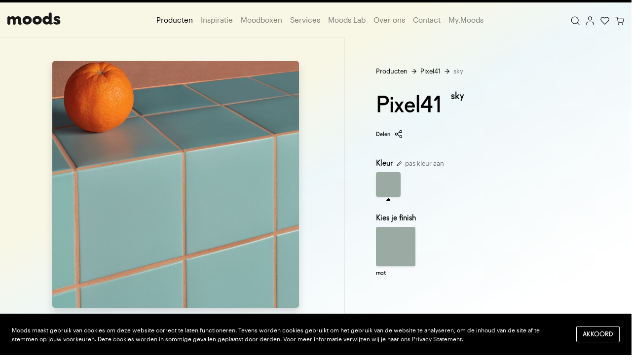

--- FILE ---
content_type: text/html; charset=UTF-8
request_url: https://www.moods-concepts.nl/producten/pixel41/sky-165-33
body_size: 14177
content:
<!DOCTYPE html>
<html lang="nl">
    <head>
                    <!-- Google Tag Manager -->
            <script>(function(w,d,s,l,i){w[l]=w[l]||[];w[l].push({'gtm.start':
                new Date().getTime(),event:'gtm.js'});var f=d.getElementsByTagName(s)[0],
                j=d.createElement(s),dl=l!='dataLayer'?'&l='+l:'';j.async=true;j.src=
                'https://www.googletagmanager.com/gtm.js?id='+i+dl;f.parentNode.insertBefore(j,f);
                })(window,document,'script','dataLayer','GTM-WWC3Q8W');</script>
            <!-- End Google Tag Manager -->
        
        <meta charset="utf-8">
        <meta http-equiv="X-UA-Compatible" content="IE=edge">
        <meta name="viewport" content="width=device-width, initial-scale=1">
        
        <title>sky</title>
        <meta name="description" content="sky">
        
        <meta name="robots" content="index,follow" />
        <meta name="revisit-after" content="1 days" />
        
                
        <link rel="apple-touch-icon" sizes="180x180" href="https://www.moods-concepts.nl/apple-touch-icon.png">
        <link rel="icon" type="image/png" sizes="32x32" href="https://www.moods-concepts.nl/favicon-32x32.png">
        <link rel="icon" type="image/png" sizes="16x16" href="https://www.moods-concepts.nl/favicon-16x16.png">
        <link rel="manifest" href="https://www.moods-concepts.nl/site.webmanifest">
        <link rel="mask-icon" href="https://www.moods-concepts.nl/safari-pinned-tab.svg" color="#222222">
        <meta name="msapplication-TileColor" content="#ffffff">
        <meta name="theme-color" content="#ffffff">
        
        <meta property="og:title" content="sky" />
        <meta property="og:description" content="sky" />
        <meta property="og:type" content="website" />
        <meta property="og:url" content="http://www.moods-concepts.nl/producten/pixel41/sky-165-33" />
        <meta property="og:image" content="https://www.moods-concepts.nl/images/logo-social.jpg" />
        <meta property="og:site_name" content="Moods" />
        <meta property="og:locale" content="nl_NL" />
        
        <meta name="twitter:card" content="sky">
        <meta name="twitter:title" content="sky">
        <meta name="twitter:description" content="sky">
        <meta name="twitter:image" content="https://www.moods-concepts.nl/images/logo-social.jpg">
        
        <!-- CSRF Token -->
        <meta name="csrf-token" content="jtuWUSqakqBMzNVYKHGUMN8if7KaImgqD75zFZu7">
        
        <!-- Styles -->
        <link href="/dist/css/app.css?id=ee71c5e83611145ae35f" rel="stylesheet">
        
        <!-- Send in Blue -->
        <link rel="stylesheet" href="https://assets.sendinblue.com/component/form/2ef8d8058c0694a305b0.css">
        <link rel="stylesheet" href="https://assets.sendinblue.com/component/clickable/b056d6397f4ba3108595.css">
        <link rel="stylesheet" href="https://assets.sendinblue.com/component/progress-indicator/f86d65a4a9331c5e2851.css">
        <link rel="stylesheet" href="https://sibforms.com/forms/end-form/build/sib-styles.css">

    </head>
    <body class="preload">
        
                    <!-- Google Tag Manager (noscript) -->
            <noscript><iframe src="https://www.googletagmanager.com/ns.html?id=GTM-WWC3Q8W"
            height="0" width="0" style="display:none;visibility:hidden"></iframe></noscript>
            <!-- End Google Tag Manager (noscript) -->
        
        <div id="app">

            
                <nav class="navbar navbar--main navbar-expand-md py-3 px-md-0">
    <div class="container justify-content-start justify-content-md-between">

        <div class="menu-toggle d-md-none">
            <input type="checkbox" data-action="menu-toggle">
            <span class="bar"></span>
            <span class="bar"></span>
            <span class="bar"></span>

            <div class="menu__content m-0">
                <form @submit.prevent="search">

                    <input type="hidden" name="_token" value="jtuWUSqakqBMzNVYKHGUMN8if7KaImgqD75zFZu7">

                    <div class="input-group mb-3">
                        <div class="input-group-prepend">
                            <span class="input-group-text border-0 rounded-0" id="search">
                                <svg width="16" height="16" viewBox="0 0 18 18" fill="none">
                                    <path d="M8.10988 15.2198C12.0366 15.2198 15.2198 12.0366 15.2198 8.10988C15.2198 4.1832 12.0366 1 8.10988 1C4.1832 1 1 4.1832 1 8.10988C1 12.0366 4.1832 15.2198 8.10988 15.2198Z" stroke="#929292" stroke-linecap="round" stroke-linejoin="round"/>
                                    <path d="M16.9992 16.9973L13.1328 13.1309" stroke="#929292" stroke-linecap="round" stroke-linejoin="round"/>
                                </svg>     
                            </span>
                        </div>
                        <input type="search" name="search" pattern=".{3,}" required title="Gebruik minimaal 3 karakters" class="form-control border-0 rounded-0 pl-0" placeholder="Zoek naar producten" aria-label="Zoeken" aria-describedby="search">
                    </div>
                </form>

                <div class="row no-gutters flex-row flex-nowrap v-scroll scroll">

                                                                    <div class="col px-2">
                            <a href="https://www.moods-concepts.nl/inspiratie/new-authentic" class="btn btn--category" title="New Authentic" style="background: linear-gradient(150deg, rgba(243, 232, 207, 1) 18%, rgba(250, 239, 247, 1) 45%, rgba(244, 235, 221, 1) 71%, rgba(255, 255, 255, 1) 80%);">New Authentic</a>
                        </div>
                                                                    <div class="col px-2">
                            <a href="https://www.moods-concepts.nl/inspiratie/urban-modernism" class="btn btn--category" title="Urban Modernism" style="background: linear-gradient(150deg, rgba(243, 232, 207, 1) 18%, rgba(250, 239, 247, 1) 45%, rgba(244, 235, 221, 1) 71%, rgba(255, 255, 255, 1) 80%);">Urban Modernism</a>
                        </div>
                                                                    <div class="col px-2">
                            <a href="https://www.moods-concepts.nl/inspiratie/optimal-minimalism" class="btn btn--category" title="Optimal Minimalism" style="background: linear-gradient(150deg, rgba(248, 244, 242, 1) 20%, rgba(252, 252, 252, 1) 40%, rgba(250, 250, 250, 1) 70%, rgba(243, 246, 255, 1) 90%);">Optimal Minimalism</a>
                        </div>
                                                                    <div class="col px-2">
                            <a href="https://www.moods-concepts.nl/inspiratie/creative-wonderland" class="btn btn--category" title="Creative Wonderland" style="background: linear-gradient(150deg, rgba(243, 232, 207, 1) 18%, rgba(250, 239, 247, 1) 45%, rgba(245, 235, 221, 1) 71%, rgba(255, 255, 255, 1) 80%);">Creative Wonderland</a>
                        </div>
                                                                    <div class="col px-2">
                            <a href="https://www.moods-concepts.nl/inspiratie/brutalism" class="btn btn--category" title="Brutalism" style="background: linear-gradient(150deg, rgba(243, 232, 207, 1) 18%, rgba(250, 239, 247, 1) 45%, rgba(244, 235, 221, 1) 71%, rgba(255, 255, 255, 1) 80%);">Brutalism</a>
                        </div>
                                                                    <div class="col px-2">
                            <a href="https://www.moods-concepts.nl/inspiratie/metropolitan" class="btn btn--category" title="Metropolitan" style="background: linear-gradient(150deg, rgba(243, 232, 207, 1) 18%, rgba(250, 239, 247, 1) 45%, rgba(245, 235, 221, 1) 71%, rgba(255, 255, 255, 1) 80%);">Metropolitan</a>
                        </div>
                                                                    <div class="col px-2">
                            <a href="https://www.moods-concepts.nl/inspiratie/boutique" class="btn btn--category" title="Boutique" style="background: linear-gradient(150deg, rgba(243, 232, 207, 1) 18%, rgba(250, 239, 247, 1) 45%, rgba(244, 235, 221, 1) 71%, rgba(255, 255, 255, 1) 80%);">Boutique</a>
                        </div>
                                                                    <div class="col px-2">
                            <a href="https://www.moods-concepts.nl/inspiratie/minimal-pop" class="btn btn--category" title="Minimal pop" style="background: linear-gradient(150deg, rgba(243, 232, 207, 1) 18%, rgba(250, 239, 247, 1) 45%, rgba(245, 235, 221, 1) 71%, rgba(255, 255, 255, 1) 80%);">Minimal pop</a>
                        </div>
                                                                    <div class="col px-2">
                            <a href="https://www.moods-concepts.nl/inspiratie/earthy" class="btn btn--category" title="Earthy" style="background: linear-gradient(150deg, rgba(243, 232, 207, 1) 18%, rgba(250, 239, 247, 1) 45%, rgba(245, 235, 221, 1) 71%, rgba(255, 255, 255, 1) 80%);">Earthy</a>
                        </div>
                                                                    <div class="col px-2">
                            <a href="https://www.moods-concepts.nl/inspiratie/folklore" class="btn btn--category" title="Folklore" style="background: linear-gradient(150deg, rgba(243, 232, 207, 1) 18%, rgba(250, 239, 247, 1) 45%, rgba(245, 235, 221, 1) 71%, rgba(255, 255, 255, 1) 80%);">Folklore</a>
                        </div>
                                                                    <div class="col px-2">
                            <a href="https://www.moods-concepts.nl/inspiratie/textured" class="btn btn--category" title="Textured" style="background: linear-gradient(150deg, rgba(243, 232, 207, 1) 18%, rgba(250, 239, 247, 1) 45%, rgba(245, 235, 221, 1) 71%, rgba(255, 255, 255, 1) 80%);">Textured</a>
                        </div>
                                                                    <div class="col px-2">
                            <a href="https://www.moods-concepts.nl/inspiratie/pastel-palette" class="btn btn--category" title="Pastel palette" style="background: linear-gradient(150deg, rgba(243, 232, 207, 1) 18%, rgba(250, 239, 247, 1) 45%, rgba(245, 235, 221, 1) 71%, rgba(255, 255, 255, 1) 80%);">Pastel palette</a>
                        </div>
                                                                    <div class="col px-2">
                            <a href="https://www.moods-concepts.nl/inspiratie/moody-and-earthy" class="btn btn--category" title="Moody and Earthy" style="background: linear-gradient(150deg, rgba(243, 232, 207, 1) 18%, rgba(250, 239, 247, 1) 45%, rgba(244, 235, 221, 1) 71%, rgba(255, 255, 255, 1) 80%);">Moody and Earthy</a>
                        </div>
                                                                    <div class="col px-2">
                            <a href="https://www.moods-concepts.nl/inspiratie/refined-discord" class="btn btn--category" title="Refined discord" style="background: linear-gradient(150deg, rgba(243, 232, 207, 1) 18%, rgba(250, 239, 247, 1) 45%, rgba(244, 235, 221, 1) 71%, rgba(255, 255, 255, 1) 80%);">Refined discord</a>
                        </div>
                                    
                </div> 

                <ul class="list-unstyled mx-5 my-5">
                    <li>
                        <a href="https://www.moods-concepts.nl/producten" title="Producten">Producten</a>
                    </li>
                    <li class="mt-4">
                        <a href="https://www.moods-concepts.nl/inspiratie" title="Inspiratie">Inspiratie</a>
                    </li>
                    <li class="mt-4">
                        <a href="https://www.moods-concepts.nl/moodboxen" title="Moodboxen">Moodboxen</a>
                    </li>
                    <li class="mt-4">
                        <a href="https://www.moods-concepts.nl/services" title="Services">Services</a>
                    </li>
                    <li class="mt-4">
                        <a href="https://www.moods-concepts.nl/moods-lab" title="Moods Lab">Moods Lab</a>
                    </li>
                    <li class="mt-4">
                        <a href="https://www.moods-concepts.nl/over-ons" title="Over ons">Over ons</a>
                    </li>
              
                    <li class="mt-4">
                        <a href="https://www.moods-concepts.nl/contact" title="Contact">Contact</a>
                    </li>
                    <li class="mt-4">
                        <a href="https://www.moods-concepts.nl/my-moods" title="My.Moods">My.Moods</a>
                    </li>
                    <!-- <li class="mt-4">
                        <a href="https://my.moods-concepts.nl/login" title="B2B">B2B</a>
                    </li> -->
                    <li class="mt-4">
                        <a href="https://www.moods-concepts.nl/veelgestelde-vragen" title="Veelgestelde vragen">Veelgestelde vragen</a>
                    </li>
                </ul>
            </div>
        </div>

        <a class="navbar-brand d-flex ml-3 ml-md-0 pt-0" href="https://www.moods-concepts.nl" title="Moods">
            <img src="/images/moods.svg" width="108" alt="Moods">
        </a>

         
            <div class="mx-auto d-none d-md-flex">
                <ul class="navbar-nav">
                    <li class="nav-item  active">
                        <a class="nav-link" href="https://www.moods-concepts.nl/producten" title="Producten">Producten</a>
                    </li>
                    <li class="nav-item ">
                        <a class="nav-link" href="https://www.moods-concepts.nl/inspiratie" title="Inspiratie">Inspiratie</a>
                    </li>
                    <li class="nav-item ">
                        <a class="nav-link" href="https://www.moods-concepts.nl/moodboxen" title="Moodboxen">Moodboxen</a>
                    </li>
                    <li class="nav-item ">
                        <a class="nav-link" href="https://www.moods-concepts.nl/services" title="Services">Services</a>
                    </li>
                    <li class="nav-item ">
                        <a class="nav-link" href="https://www.moods-concepts.nl/moods-lab" title="Moods Lab">Moods Lab</a>
                    </li>
                    <li class="nav-item ">
                        <a class="nav-link" href="https://www.moods-concepts.nl/over-ons" title="Over ons">Over ons</a>
                    </li>
          
                    <li class="nav-item ">
                        <a class="nav-link" href="https://www.moods-concepts.nl/contact" title="Contact">Contact</a>
                    </li>
                    <li class="nav-item ">
                        <a class="nav-link" href="https://www.moods-concepts.nl/my-moods" title="My.Moods">My.Moods</a>
                    </li>
                    <!-- <li class="nav-item">
                        <a class="nav-link" href="https://my.moods-concepts.nl/login" title="B2B">B2B</a>
                    </li> -->
                </ul>
            </div>
            <ul class="list-inline mb-0 ml-auto ml-md-0">
                <li class="list-inline-item d-none d-md-inline-block">
                    <a href="javascript:void(0)" data-action="toggle-search" title="Zoeken">
                        <span data-toggle="tooltip" data-placement="bottom" title="Zoek naar producten, inspiratie" data-offset="0,8">
                            <svg class="svg-size--2" viewBox="0 0 20 21" fill="none">
                                <path d="M9.08258 17.4646C13.5767 17.4646 17.2198 13.8221 17.2198 9.32897C17.2198 4.8358 13.5767 1.19336 9.08258 1.19336C4.58849 1.19336 0.945312 4.8358 0.945312 9.32897C0.945312 13.8221 4.58849 17.4646 9.08258 17.4646Z" stroke="black" stroke-width="1.2" stroke-linecap="round" stroke-linejoin="round"/>
                                <path d="M19.2566 19.4989L14.832 15.0752" stroke="black" stroke-width="1.2" stroke-linecap="round" stroke-linejoin="round"/>
                            </svg>
                        </span>
                    </a>  
                </li>
                <li class="list-inline-item">
                    <a href="https://my.moods-concepts.nl/login" target="_blank" data-toggle="tooltip" data-placement="bottom" title="Login My.Moods" data-offset="0,8">
                        <svg class="svg-size--2" viewBox="0 0 17 19" fill="none">
                            <path d="M15.8046 17.6532V15.803C15.8046 14.8215 15.4146 13.8803 14.7205 13.1864C14.0264 12.4924 13.085 12.1025 12.1034 12.1025H4.70114C3.71954 12.1025 2.77814 12.4924 2.08404 13.1864C1.38994 13.8803 1 14.8215 1 15.803V17.6532" stroke="black" stroke-width="1.2" stroke-linecap="round" stroke-linejoin="round"/>
                            <path d="M8.4043 8.40084C10.4484 8.40084 12.1055 6.74411 12.1055 4.70042C12.1055 2.65673 10.4484 1 8.4043 1C6.3602 1 4.70312 2.65673 4.70312 4.70042C4.70312 6.74411 6.3602 8.40084 8.4043 8.40084Z" stroke="black" stroke-width="1.2" stroke-linecap="round" stroke-linejoin="round"/>
                        </svg>
                    </a>    
                </li>
                <li class="list-inline-item">
                    <a class="position-relative" href="https://www.moods-concepts.nl/verlanglijstje" data-toggle="tooltip" data-placement="bottom" title="Verlanglijstje" data-offset="0,8">
                        <svg class="svg-size--2" viewBox="0 0 20 18" fill="none">
                            <path d="M17.7585 2.61289C17.3138 2.16285 16.7857 1.80586 16.2046 1.56229C15.6234 1.31872 15.0005 1.19336 14.3714 1.19336C13.7423 1.19336 13.1193 1.31872 12.5382 1.56229C11.957 1.80586 11.4289 2.16285 10.9842 2.61289L10.0612 3.54642L9.13825 2.61289C8.23992 1.70428 7.02153 1.19383 5.7511 1.19383C4.48067 1.19383 3.26227 1.70428 2.36394 2.61289C1.46561 3.52149 0.960938 4.75382 0.960938 6.03879C0.960937 7.32375 1.46561 8.55608 2.36394 9.46469L3.28692 10.3982L10.0612 17.25L16.8355 10.3982L17.7585 9.46469C18.2035 9.01487 18.5564 8.48079 18.7972 7.89296C19.038 7.30513 19.162 6.67508 19.162 6.03879C19.162 5.40249 19.038 4.77244 18.7972 4.18461C18.5564 3.59678 18.2035 3.0627 17.7585 2.61289V2.61289Z" stroke="black" stroke-width="1.2" stroke-linecap="round" stroke-linejoin="round"/>
                        </svg> 

                        <span class="badge--small fadeInOut animated slow infinite" v-if="!$root.checkObjectLength(wishlistItems)"></span>
                    </a>    
                </li>
                <li class="list-inline-item">
                    <a class="position-relative" href="javascript:void(0)" data-toggle="modal" data-target="#cart__modal" title="Winkelwagen">
                        <span data-toggle="tooltip" data-placement="bottom" title="Winkelwagen" data-offset="0,8">
                            <svg class="svg-size--2" viewBox="0 0 21 19" fill="none">
                                <path d="M7.91992 18.1273C8.39778 18.1273 8.78516 17.7621 8.78516 17.3117C8.78516 16.8612 8.39778 16.4961 7.91992 16.4961C7.44207 16.4961 7.05469 16.8612 7.05469 17.3117C7.05469 17.7621 7.44207 18.1273 7.91992 18.1273Z" stroke="black" stroke-width="1.2" stroke-linecap="round" stroke-linejoin="round"/>
                                <path d="M17.4395 18.1273C17.9173 18.1273 18.3047 17.7621 18.3047 17.3117C18.3047 16.8612 17.9173 16.4961 17.4395 16.4961C16.9616 16.4961 16.5742 16.8612 16.5742 17.3117C16.5742 17.7621 16.9616 18.1273 17.4395 18.1273Z" stroke="black" stroke-width="1.2" stroke-linecap="round" stroke-linejoin="round"/>
                                <path d="M1 1H4.46076L6.77947 11.9208C6.85859 12.2963 7.07528 12.6336 7.39163 12.8736C7.70798 13.1137 8.10381 13.2412 8.50985 13.2339H16.9195C17.3255 13.2412 17.7214 13.1137 18.0377 12.8736C18.3541 12.6336 18.5708 12.2963 18.6499 11.9208L20.0342 5.07795H5.32595" stroke="black" stroke-width="1.2" stroke-linecap="round" stroke-linejoin="round"/>
                            </svg>
                        </span>

                        <span class="badge--small fadeInOut animated slow infinite" v-if="!$root.checkObjectLength(cartContents.items)"></span>
                    </a>
                </li>
            </ul>
        
    </div>
</nav>
            
            
<div id="cart">
    <section class="header bg-gradient--1">
        <div class="container">
            <div class="row pb-3 pb-sm-5">
                <div class="col-md-6 col-xl-7 pr-md-5">

                    <nav aria-label="breadcrumb" class="d-md-none">
                        <ol class="breadcrumb">
                            <li class="breadcrumb-item"><a href="https://www.moods-concepts.nl/producten" alt="Producten">Producten</a></li>
                            <li class="breadcrumb-item"><a href="https://www.moods-concepts.nl/producten/pixel41" title="Pixel41">Pixel41</a></li>
                            <li class="breadcrumb-item active" aria-current="page">sky</li>
                        </ol>
                    </nav>

                    <div class="d-md-none align-content-start">
                        <h1>
                            <span class="d-block mb-2">Pixel41</span>
                            <span class="d-block">sky</span>
                        </h1>
                    </div>

                                            <div class="carousel mx-0">
                            <div class="p-4 py-lg-5">
                                <div class="d-flex flex-column mx-xl-5">
                                                                            <img src="https://moods-concepts.ams3.cdn.digitaloceanspaces.com/menu_library/NAC3301_E1.jpg" alt="Sfeerbeeld Pixel41 1" class="single rounded-5 shadow link img-fluid w-100 mx-auto">
                                                                    </div>
                            </div>
                        </div>

                    
                </div>
                <div class="col-md-6 col-xl-5 mt-md-3 mt-lg-5">
                    <div>
                        <nav aria-label="breadcrumb" class="d-none d-md-block">
                            <ol class="breadcrumb">
                                <li class="breadcrumb-item"><a href="https://www.moods-concepts.nl/producten" title="Producten">Producten</a></li>
                                <li class="breadcrumb-item"><a href="https://www.moods-concepts.nl/producten/pixel41" title="Pixel41">Pixel41</a></li>
                                <li class="breadcrumb-item active" aria-current="page">sky</li>
                            </ol>
                        </nav>

                        <div class="d-none d-md-flex align-content-start">
                            <h1 class="d-flex mr-3">
                                <span class="mr-3 d-block">Pixel41</span>
                                <span class="text-nowrap d-block">sky</span>
                            </h1>
                        </div>


                        <ul class="list-unstyled list-inline font--alt text-size--small my-3">
                            <li class="list-inline-item mb-2 text-nowrap">
                                <a href="/cdn-cgi/l/email-protection#f7c88482959d929483caa79e8f929bc3c6d7849c8ed19598938eca9f838387cdd8d8808080d99a98989384da9498999492878384d9999bd8878598938294839299d8879e8f929bc3c6d8849c8edac6c1c2dac4c4" class="d-flex align-items-center">
                                    Delen
                                    <svg class="svg-size--2 ml-2" viewBox="0 0 15 15" fill="none">
                                        <g clip-path="url(#clip0)">
                                            <path d="M11.0809 4.92348C12.1007 4.92348 12.9274 4.09677 12.9274 3.07698C12.9274 2.05718 12.1007 1.23047 11.0809 1.23047C10.0611 1.23047 9.23438 2.05718 9.23438 3.07698C9.23438 4.09677 10.0611 4.92348 11.0809 4.92348Z" stroke="black" stroke-linecap="round" stroke-linejoin="round"/>
                                            <path d="M3.69416 9.23208C4.71396 9.23208 5.54067 8.40537 5.54067 7.38557C5.54067 6.36577 4.71396 5.53906 3.69416 5.53906C2.67437 5.53906 1.84766 6.36577 1.84766 7.38557C1.84766 8.40537 2.67437 9.23208 3.69416 9.23208Z" stroke="black" stroke-linecap="round" stroke-linejoin="round"/>
                                            <path d="M11.0809 13.5407C12.1007 13.5407 12.9274 12.714 12.9274 11.6942C12.9274 10.6744 12.1007 9.84766 11.0809 9.84766C10.0611 9.84766 9.23438 10.6744 9.23438 11.6942C9.23438 12.714 10.0611 13.5407 11.0809 13.5407Z" stroke="black" stroke-linecap="round" stroke-linejoin="round"/>
                                            <path d="M5.28516 8.31543L9.48904 10.7651" stroke="black" stroke-linecap="round" stroke-linejoin="round"/>
                                            <path d="M9.48288 4.00684L5.28516 6.45654" stroke="black" stroke-linecap="round" stroke-linejoin="round"/>
                                        </g>
                                        <defs>
                                            <clipPath id="clip0">
                                                <rect width="14.7721" height="14.7721" fill="white"/>
                                            </clipPath>
                                        </defs>
                                    </svg>

                                </a>
                            </li>
                            <li class="list-inline-item mb-2 text-nowrap">

                                                            </li>
                        </ul>

                        <div class="product-list py-3 mr-lg-0 pl-3 pl-lg-0">
                            <div class="d-flex align-items-center">
                                <h6 class="title--small mb-0">Kleur</h6>
                                <div class="text--small ml-2 mr-3 mr-lg-0">
                                    <a class="text-color--light" href="https://www.moods-concepts.nl/producten/pixel41">
                                        <svg class="mr-1" width="10" height="10" viewBox="0 0 10 10" fill="none">
                                            <path d="M7.08301 1.25045C7.19244 1.14102 7.32236 1.05421 7.46534 0.994982C7.60833 0.935756 7.76158 0.905273 7.91634 0.905273C8.07111 0.905273 8.22435 0.935756 8.36734 0.994982C8.51032 1.05421 8.64024 1.14102 8.74967 1.25045C8.85911 1.35989 8.94592 1.4898 9.00514 1.63279C9.06437 1.77577 9.09485 1.92902 9.09485 2.08378C9.09485 2.23855 9.06437 2.3918 9.00514 2.53478C8.94592 2.67776 8.85911 2.80768 8.74967 2.91712L3.12467 8.54212L0.833008 9.16712L1.45801 6.87545L7.08301 1.25045Z" stroke="black" stroke-linecap="round" stroke-linejoin="round"/>
                                        </svg>
                                        pas kleur aan
                                    </a>
                                </div>
                            </div>

                            <div class="d-flex mt-2">
                                <div class="product-list__item--small product-list__option mr-3">
                                    <label class="mb-0">
                                        <input type="radio" name="color" class="d-none" checked>
                                                                                    <div class="position-relative">
                                                <v-lazy-image
                                                    src="https://moods-concepts.ams3.cdn.digitaloceanspaces.com/menu_library/NAC33_F1.jpg"
                                                    class="img-fluid shadow-sm"
                                                    alt="sky"
                                                >
                                                </v-lazy-image>
                                                <span></span>
                                            </div>
                                                                                <span></span>
                                    </label>
                                </div>
                            </div>

                        </div>

                        <div class="product-list mt-3 mr-lg-0 py-3 py-lg-0 pl-3 pl-lg-0">
                            <h6 class="title--small mb-0 mt-2">Kies je finish</h6>

                            <div class="v-scroll d-flex flex-lg-wrap mt-2 mr-lg-n3">

                                                                    <div class="product-list__item--large product-list__option mb-md-3 mr-3">
                                        <label class="mb-0 d-block">
                                            <input type="radio" name="finish" class="d-none" >
                                            <span></span>
                                            <a href="https://www.moods-concepts.nl/producten/pixel41/sky-165-33?finish=1385" class="">
                                                <div class="position-relative">
                                                    <v-lazy-image
                                                        src="https://moods-concepts.ams3.cdn.digitaloceanspaces.com/menu_library/NAC3301_F2.jpg"
                                                        class="img-fluid shadow-sm"
                                                        alt="Pixel41 NAC.33.01 mat | vloertegel"
                                                    >
                                                    </v-lazy-image>
                                                    <span></span>
                                                    <div class="mt-1 text-nowrap title">mat</div>
                                                </div>
                                            </a>
                                        </label>
                                    </div>
                                
                            </div>
                        </div>

                        <div class="mx-3 mx-lg-0">
                                                </div>
                    </div>

                </div>
            </div>
        </div>
    </section>

            <section class="pt-5 pb-0 section--padding d-none d-md-block">
            <div class="container">
                <div class="row">
                    <div class="col-md-3">
                        <h2 class="mb-3">Finish</h2>
                        <p>
                            Een tegel kan verschillende afwerkingen hebben, de finish genaamd. Deze zegt waar je de tegel kunt toepassen, welke oppervlaktestructuur deze heeft en wat de uitstraling is.
                        </p>
                    </div>

                    <div class="col-md-9">

                        <div class="row d-none d-md-flex finishes">
                                                            <div class="col-12 col-md-4 col-lg-3 px-2 mb-3">
                                    <Product
                                        :index="67439"
                                        title="mat | vloertegel"
                                        subtitle="NAC.33.01 | Pixel41 | sky"
                                        :sizes="[&quot;12 X 12 CM&quot;]"
                                        finish-info="matte vlakke tegel in uni kleur"
                                        url="https://www.moods-concepts.nl/producten/pixel41/sky-165-33?finish=1385"
                                        image-src="https://moods-concepts.ams3.cdn.digitaloceanspaces.com/menu_library/NAC3301_F2.jpg"
                                        sample="5293"
                                        :sample-count="sampleCount"
                                    >
                                    </Product>
                                </div>
                                                    </div>
                    </div>
                </div>
            </div>
        </section>
    
    <section class="pt-5 pb-0 section--padding--small">
        <div class="container">
            <div class="row">
                <div class="col-lg-3">
                    <h2 class="mb-3">Serie informatie</h2>
                    <p>
                        Elke tegelserie bestaat uit een reeks formaten, kleuren en afwerkingen. De ‘V’ geeft de kleurvariatie tussen de tegels in een doos aan, de ‘R’ de anti-slipwaarde en ‘NR’ betekent dat de randen van de tegel niet recht aflopen. De aanduiding MWA of MWP zegt dat er maatwerkmogelijkheden zijn qua <u>a</u>fmeting of <u>p</u>rint.
                    </p>

                    <div class="d-none d-md-block">

                        
                       

                                            </div>

                </div>

                <div class="col-lg-9">
                    <div class="row">
                        <div class="col-12 mb-md-5">
                            <div class="mt-22">
                                Afmetingen
                            </div>
                        </div>

                        
                        
                        
                        
                    </div>

                </div>

            </div>
        </div>
    </section>


    

    
    <div class="modal fade modal-fullscreen" id="product__modal" tabindex="-1" role="dialog" aria-labelledby="product__label" aria-hidden="true">
        <div class="modal-dialog">
            <div class="modal-content">
                <div class="container-fluid px-md-0">
                    <div class="row">
                        <div class="col-md-5 position-relative">
                            <div class="fixed-content d-none d-md-block">
                                                                    <img src="https://moods-concepts.ams3.cdn.digitaloceanspaces.com/menu_library/NAC3301_E1.jpg" alt="Sfeerbeeld Pixel41 1" class="w-100 vh-100 object-fit">
                                                            </div>
                        </div>
                        <div class="col-md-7 d-flex justify-content-center">
                            <div class="py-5 mt-4 flex-grow-1">
                                <button type="button" class="close" data-dismiss="modal" aria-hidden="true">
                                    <svg class="svg-size--3" viewBox="0 0 27 27" fill="none">
                                        <path d="M26 0.499023L1 25.6512" stroke="black" stroke-linecap="round" stroke-linejoin="round"/>
                                        <path d="M1 0.499023L26 25.6512" stroke="black" stroke-linecap="round" stroke-linejoin="round"/>
                                    </svg>
                                </button>

                                <h1 class="text-center mb-5" id="product__label">
                                    sky
                                </h1>

                                
                                                                            <div class="row mb-5 d-md-none">
                                            <div class="col">
                                                <img src="https://moods-concepts.ams3.cdn.digitaloceanspaces.com/menu_library/NAC3301_E1.jpg" alt="Sfeerbeeld Pixel41 1" class="rounded-5 shadow w-100">
                                            </div>
                                        </div>
                                    
                                    <div class="row mb-xl-5 justify-content-md-center">

                                        <div class="col-md-9 col-xl-7 col-xxl-6">

                                            <div class="row mb-5">
                                                <div class="col-12">
                                                    <a href="https://www.moods-concepts.nl/producten/pixel41/sky-165-33?finish=1385">
                                                        <div class="row">
                                                            <div class="col-5 col-md-12">
                                                                <img src="https://moods-concepts.ams3.cdn.digitaloceanspaces.com/menu_library/NAC3301_F2.jpg" class="w-100 shadow-sm rounded mb-3" alt="Pixel41 NAC.33.01 mat | vloertegel">
                                                            </div>
                                                            <div class="col-7 col-md-12">
                                                                <div class="d-md-flex justify-content-between">
                                                                    <div class="text-color--light text-uppercase text-size--small pr-lg-4 mb-3 mb-md-0">
                                                                        Pixel41 NAC.33.01
                                                                        <div class="text-color--medium text-uppercase">
                                                                            mat | vloertegel
                                                                        </div>
                                                                    </div>
                                                                </div>
                                                            </div>
                                                        </div>
                                                    </a>
                                                </div>
                                            </div>

                                        </div>

                                    </div>

                                
                            </div>
                        </div>
                    </div>
                </div>
            </div>
        </div>
    </div>

</div>
                    
            <footer class="mt-4 mt-sm-5 ">
    <div>
        <div class="container">
            <div class="row">

                <div class="col-md-4">
                    <img src="/images/moods.svg" width="120" alt="Moods" class="mb-3 pb-1">
                    <p>
                        Moods inspireert (interieur)architecten bij de zoektocht naar de mooiste keramische materialen, zodat concepten tot leven kunnen komen met de meest innovatieve wand- en vloeroppervlakken.
                    </p>
                    <a href="https://www.moods-concepts.nl/contact" class="d-flex align-items-center mt-2 readmore" title="Bezoek onze showroom">
                        <strong>Bezoek onze showroom</strong>
                        <svg viewBox="0 0 14 11" fill="none" class="ml-2 svg-size--1 arrow">
                            <path d="M1 5.48107L12 5.48107M8.19044 9.96191L12.6713 5.48107L8.19044 1.00022" stroke="black" stroke-miterlimit="5.1667" stroke-linecap="square"></path>
                        </svg>
                    </a>

                    <ul class="list-unstyled inline-list mt-4">
                        
                        <li class="list-inline-item">
                            <a href="https://www.linkedin.com/company/moods-concepts" target="_blank" ref="noreferrer noopener" class="social__item" title="Linkedin">
                                <svg width="38px" height="38px" viewBox="0 0 38 38">
                                    <g stroke="none" stroke-width="1" fill="none" fill-rule="evenodd">
                                        <g id="linkedin">
                                            <circle id="Oval" fill="#DEE1FA" cx="19" cy="19" r="19"></circle>
                                            <path d="M23.928588,27.4285731 C25.7031437,27.4285731 27.1428776,25.9888393 27.1428776,24.2142836 L27.1428776,13.4999851 C27.1428776,11.7254294 25.7031437,10.2856956 23.928588,10.2856956 L13.2142895,10.2856956 C11.4397339,10.2856956 10,11.7254294 10,13.4999851 L10,24.2142836 C10,25.9888393 11.4397339,27.4285731 13.2142895,27.4285731 L23.928588,27.4285731 Z M13.9285761,15.8437379 L13.9174154,15.8437379 C13.0468786,15.8437379 12.4888423,15.2410586 12.4888423,14.5044506 C12.4888423,13.7455211 13.0692001,13.1651633 13.9508976,13.1651633 C14.832595,13.1651633 15.3794707,13.7455211 15.3906314,14.5044506 C15.3906314,15.2410586 14.832595,15.8437379 13.9285761,15.8437379 Z M15.2232205,24.6383912 L12.6450924,24.6383912 L12.6450924,16.8928463 L15.2232205,16.8928463 L15.2232205,24.6383912 Z M19.218,17.986 L19.1964395,18.0200798 C19.5312614,17.4843648 20.1451014,16.7142746 21.5290316,16.7142746 C23.2254622,16.7142746 24.4977851,17.8191867 24.4977851,20.1964217 L24.4977851,24.6383912 L21.9196571,24.6383912 L21.9196571,20.4977613 C21.9196571,19.4486529 21.5513531,18.7455271 20.6250127,18.7455271 C19.9107261,18.7455271 19.4866185,19.2254384 19.2968861,19.6830282 C19.2299217,19.8504391 19.218761,20.0848144 19.218761,20.3080289 L19.218761,24.6383912 L16.6406329,24.6383912 C16.6741151,17.6182936 16.6406329,16.8928463 16.6406329,16.8928463 L19.218761,16.8928463 L19.218,17.986 Z" id="" fill="#474B6E" fill-rule="nonzero"></path>
                                        </g>
                                    </g>
                                </svg>
                            </a>
                        </li>
                        <li class="list-inline-item ml-2">
                            <a href="https://www.instagram.com/moodsconcepts" target="_blank" ref="noreferrer noopener" class="social__item" title="Instagram">
                                <svg width="38" height="38" viewBox="0 0 38 38">
                                    <g stroke="none" stroke-width="1" fill="none" fill-rule="evenodd">
                                        <g id="instagram">
                                            <circle id="Oval" fill="#DFF8FA" cx="19" cy="19" r="19"></circle>
                                            <path d="M24.14,10 C25.7968542,10 27.14,11.3431458 27.14,13 L27.14,24.14 C27.14,25.7968542 25.7968542,27.14 24.14,27.14 L13,27.14 C11.3431458,27.14 10,25.7968542 10,24.14 L10,13 C10,11.3431458 11.3431458,10 13,10 L24.14,10 Z M18.6427306,12.0170098 C17.7282431,12.0170098 16.8223828,12.0083826 15.9078953,12.060146 C14.8467447,12.1119094 13.9063755,12.3534722 13.1299238,13.1299238 C12.3534722,13.9063755 12.1119094,14.8467447 12.060146,15.9078953 C12.0213234,16.5937609 12.0164706,17.2747737 12.0164706,17.9582129 L12.0170098,18.6427306 C12.0170098,19.5572181 12.0083826,20.4630783 12.060146,21.3775658 C12.1119094,22.4387164 12.3534722,23.3790857 13.1299238,24.1555373 C13.9063755,24.931989 14.8467447,25.1735517 15.9078953,25.2253151 C16.5937609,25.2641377 17.2747737,25.2689905 17.9582129,25.2689905 L18.6427306,25.2684513 C19.5572181,25.2684513 20.4630783,25.2770786 21.3775658,25.2253151 C22.4387164,25.1735517 23.3790857,24.931989 24.1555373,24.1555373 C24.931989,23.3790857 25.1735517,22.4387164 25.2253151,21.3775658 C25.2641377,20.6917002 25.2689905,20.0106874 25.2689905,19.3272482 L25.2684513,18.6427306 C25.2684513,17.7282431 25.2770786,16.8223828 25.2253151,15.9078953 C25.1735517,14.8467447 24.931989,13.9063755 24.1555373,13.1299238 C23.3790857,12.3534722 22.4387164,12.1119094 21.3775658,12.060146 C20.4630783,12.0083826 19.5572181,12.0170098 18.6427306,12.0170098 Z M18.6427306,13.207569 C19.6089815,13.207569 21.6795193,13.1299238 22.5508706,13.4750135 C22.852824,13.5957948 23.0771322,13.7424579 23.3100677,13.9753934 C23.5430032,14.2083289 23.6896663,14.4326372 23.8104477,14.7345906 C24.1555373,15.6059419 24.0778921,17.6764796 24.0778921,18.6427306 C24.0778921,19.6089815 24.1555373,21.6795193 23.8104477,22.5508706 C23.6896663,22.852824 23.5430032,23.0771322 23.3100677,23.3100677 C23.0771322,23.5430032 22.852824,23.6896663 22.5508706,23.8104477 C21.6795193,24.1555373 19.6089815,24.0778921 18.6427306,24.0778921 C17.6764796,24.0778921 15.6059419,24.1555373 14.7345906,23.8104477 C14.4326372,23.6896663 14.2083289,23.5430032 13.9753934,23.3100677 C13.7424579,23.0771322 13.5957948,22.852824 13.4750135,22.5508706 C13.1299238,21.6795193 13.207569,19.6089815 13.207569,18.6427306 C13.207569,17.6764796 13.1299238,15.6059419 13.4750135,14.7345906 C13.5957948,14.4326372 13.7424579,14.2083289 13.9753934,13.9753934 C14.2083289,13.7424579 14.4326372,13.5957948 14.7345906,13.4750135 C15.6059419,13.1299238 17.6764796,13.207569 18.6427306,13.207569 Z M18.6427306,15.2435978 C16.7619921,15.2435978 15.2435978,16.7619921 15.2435978,18.6427306 C15.2435978,20.523469 16.7619921,22.0418634 18.6427306,22.0418634 C20.523469,22.0418634 22.0418634,20.523469 22.0418634,18.6427306 C22.0418634,16.7619921 20.523469,15.2435978 18.6427306,15.2435978 Z M18.6427306,16.434157 C19.8591715,16.434157 20.8513042,17.4262896 20.8513042,18.6427306 C20.8513042,19.8591715 19.8591715,20.8513042 18.6427306,20.8513042 C17.4262896,20.8513042 16.434157,19.8591715 16.434157,18.6427306 C16.434157,17.4262896 17.4262896,16.434157 18.6427306,16.434157 Z M22.1798992,14.3118558 C21.7399099,14.3118558 21.3861931,14.6655727 21.3861931,15.1055619 C21.3861931,15.5455512 21.7399099,15.8992681 22.1798992,15.8992681 C22.6198885,15.8992681 22.9736053,15.5455512 22.9736053,15.1055619 C22.9736053,14.6655727 22.6198885,14.3118558 22.1798992,14.3118558 Z" id="Combined-Shape" fill="#3B6F74"></path>
                                        </g>
                                    </g>
                                </svg>
                            </a>
                        </li>
                        <li class="list-inline-item ml-2">
                            <a href="https://nl.pinterest.com/Moodsconcepts/" target="_blank" ref="noreferrer noopener" class="social__item" title="Pinterest">
                                <svg width="38px" height="38px" viewBox="0 0 38 38">
                                    <g stroke="none" stroke-width="1" fill="none" fill-rule="evenodd">
                                        <g id="pinterest">
                                            <circle id="Oval" fill="#FDB8B8" cx="19" cy="19" r="19"></circle>
                                            <path d="M15.2567027,27.4285731 C15.1897383,26.8147331 15.0892918,25.6205353 15.3348278,24.5937483 C15.3348278,24.5937483 15.5022387,23.9017832 16.4285791,19.9732071 C16.1607216,19.4263314 16.1607216,18.6227591 16.1607216,18.6227591 C16.1607216,17.3727576 16.8861689,16.4352565 17.7901879,16.4352565 C18.5602781,16.4352565 18.9285821,17.0156143 18.9285821,17.7075794 C18.9285821,18.4776696 18.4375101,19.6383853 18.1808133,20.7098151 C17.9687595,21.6138341 18.6384032,22.3504421 19.5201006,22.3504421 C21.1272454,22.3504421 22.209836,20.2857075 22.209836,17.8415081 C22.209836,15.9776666 20.9598345,14.5937364 18.6830461,14.5937364 C16.1160787,14.5937364 14.5089339,16.5022208 14.5089339,18.6450805 C14.5089339,19.3928493 14.7321485,19.9062427 15.0669703,20.3191897 C15.2232205,20.4977613 15.245542,20.5758864 15.1897383,20.7879402 C15.1450954,20.9441904 15.0558096,21.3236551 15.0223274,21.4687446 C14.9665238,21.6807984 14.7879521,21.7589235 14.5982198,21.6807984 C13.4151826,21.1897264 12.8571463,19.895082 12.8571463,18.4441874 C12.8571463,16.0334703 14.8883987,13.1428418 18.9174213,13.1428418 C22.1540323,13.1428418 24.2857313,15.4865946 24.2857313,17.9977583 C24.2857313,21.3236551 22.4330505,23.8124974 19.709833,23.8124974 C18.7946533,23.8124974 17.9352773,23.3214254 17.6339377,22.7522283 C17.1428657,24.7053556 17.0424191,25.0848203 17.0424191,25.0848203 C16.8080438,26 16.2053645,26.9040189 15.8370605,27.4285731 L23.928588,27.4285731 C25.7031437,27.4285731 27.1428776,25.9888393 27.1428776,24.2142836 L27.1428776,13.4999851 C27.1428776,11.7254294 25.7031437,10.2856956 23.928588,10.2856956 L13.2142895,10.2856956 C11.4397339,10.2856956 10,11.7254294 10,13.4999851 L10,24.2142836 C10,25.9888393 11.4397339,27.4285731 13.2142895,27.4285731 L15.2567027,27.4285731 Z" id="" fill="#B40000" fill-rule="nonzero"></path>
                                        </g>
                                    </g>
                                </svg>
                            </a>
                        </li>
                        
                    </ul>

                    <div class="sib-form position-relative newslettersub mt-5 p-0 mb-5 mb-md-0">
  <div id="sib-form-container" class="sib-form-container">

    <div id="error-message" class="sib-form-message-panel" style="font-size:14px; text-align:left; color:#661d1d; background-color:#ffeded; border-radius:3px; border-width:px; border-color:#ff4949;max-width:540px; border-width:px;">
      <div class="sib-form-message-panel__text sib-form-message-panel__text--center">
        <svg viewBox="0 0 512 512" class="sib-icon sib-notification__icon">
          <path d="M256 40c118.621 0 216 96.075 216 216 0 119.291-96.61 216-216 216-119.244 0-216-96.562-216-216 0-119.203 96.602-216 216-216m0-32C119.043 8 8 119.083 8 256c0 136.997 111.043 248 248 248s248-111.003 248-248C504 119.083 392.957 8 256 8zm-11.49 120h22.979c6.823 0 12.274 5.682 11.99 12.5l-7 168c-.268 6.428-5.556 11.5-11.99 11.5h-8.979c-6.433 0-11.722-5.073-11.99-11.5l-7-168c-.283-6.818 5.167-12.5 11.99-12.5zM256 340c-15.464 0-28 12.536-28 28s12.536 28 28 28 28-12.536 28-28-12.536-28-28-28z"
          />
        </svg>
        <span class="sib-form-message-panel__inner-text">
                          Aanmelden nieuwsbrief mislukt, probeer opnieuw.
                      </span>
      </div>
    </div>
    <div></div>
    <div id="success-message" class="sib-form-message-panel" style="font-size:14px; text-align:left; color:#085229; background-color:#e7faf0; border-radius:3px; border-width:px; border-color:#13ce66;max-width:540px; border-width:px;">
      <div class="sib-form-message-panel__text sib-form-message-panel__text--center">
        <svg viewBox="0 0 512 512" class="sib-icon sib-notification__icon">
          <path d="M256 8C119.033 8 8 119.033 8 256s111.033 248 248 248 248-111.033 248-248S392.967 8 256 8zm0 464c-118.664 0-216-96.055-216-216 0-118.663 96.055-216 216-216 118.664 0 216 96.055 216 216 0 118.663-96.055 216-216 216zm141.63-274.961L217.15 376.071c-4.705 4.667-12.303 4.637-16.97-.068l-85.878-86.572c-4.667-4.705-4.637-12.303.068-16.97l8.52-8.451c4.705-4.667 12.303-4.637 16.97.068l68.976 69.533 163.441-162.13c4.705-4.667 12.303-4.637 16.97.068l8.451 8.52c4.668 4.705 4.637 12.303-.068 16.97z"
          />
        </svg>
        <span class="sib-form-message-panel__inner-text">
                          Succesvol ingeschreven.
                      </span>
      </div>
    </div>
	<div></div>
	
    <div id="sib-container" class="sib-container--large sib-container--vertical p-0">
      <form id="sib-form" method="POST" action="https://072c285e.sibforms.com/serve/[base64]"
        data-type="subscription">
        <div>
          <div class="sib-form-block px-0">
            <h6 class="title--small mb-3">Meld je aan voor onze nieuwsbrief</h6>
          </div>
        </div>
        <div>
          <div class="sib-input sib-form-block px-0">
            <div class="form__entry entry_block">
              <div class="form__label-row ">

                <div class="entry__field border-0">
                  <input class="input border" type="text" id="EMAIL" name="EMAIL" autocomplete="off" placeholder="Uw e-mailadres" data-required="true" required />
				  <button class="sib-form-block__button sib-form-block__button-with-loader rounded-0 ml-2" form="sib-form" type="submit">
					<svg class="icon clickable__icon progress-indicator__icon sib-hide-loader-icon mr-0" viewBox="0 0 512 512">
					  <path d="M460.116 373.846l-20.823-12.022c-5.541-3.199-7.54-10.159-4.663-15.874 30.137-59.886 28.343-131.652-5.386-189.946-33.641-58.394-94.896-95.833-161.827-99.676C261.028 55.961 256 50.751 256 44.352V20.309c0-6.904 5.808-12.337 12.703-11.982 83.556 4.306 160.163 50.864 202.11 123.677 42.063 72.696 44.079 162.316 6.031 236.832-3.14 6.148-10.75 8.461-16.728 5.01z" fill="#ffffff"
					  />
					</svg>
					<span>
						<svg viewBox="0 0 15 15" fill="none" class="svg-size--3"><path d="M13.75 1.25L6.875 8.125" stroke="white" stroke-linecap="round" stroke-linejoin="round"></path> <path d="M13.75 1.25L9.375 13.75L6.875 8.125L1.25 5.625L13.75 1.25Z" stroke="white" stroke-linecap="round" stroke-linejoin="round"></path></svg>
					  </span>
				  </button>
				
				</div>
              </div>

              <label class="entry__error entry__error--primary p-2" style="font-size:14px; text-align:left; color:#661d1d; background-color:#ffeded; border-color:#ff4949;">
              </label>
            </div>
          </div>
        </div>
        <div>
          <div class="g-recaptcha" data-sitekey="6LcHtukUAAAAAKx3qPX5LGKPapaC9imhdzwNgOfY" data-callback="invisibleCaptchaCallback" data-size="invisible" onclick="executeCaptcha"></div>
        </div>
        

        <input type="text" name="email_address_check" value="" class="input--hidden">
        <input type="hidden" name="locale" value="en">
      </form>
    </div>
  </div>
</div>                </div>

                
                                            <div class="col-md-3 order-md-last mt-2 mt-md-0">
                            <h6 class="title--small mb-3 mb-md-4">Laatste Mood</h6>
                            <a href="https://www.moods-concepts.nl/inspiratie/refined-discord">
                                <figure class="figure d-block">
                                    <div class="position-relative">
                                                                                <v-lazy-image
                                            src="https://moods-concepts.ams3.cdn.digitaloceanspaces.com/library/Refined/Refined discord_.jpg"
                                            class="rounded figure-img w-100 shadow-sm"
                                            alt="Refined discord"
                                            width="981"
                                            height="1467"
                                        >
                                        </v-lazy-image>
                                        <span></span>
                                    </div>
                                    <figcaption class="figure-caption mb-4 mb-md-0">
                                        <div class="d-flex align-items-center justify-content-between">
                                            Refined discord
                                            <svg class="ml-2 svg-size--1" viewBox="0 0 14 11" fill="none">
                                                <path d="M1 5.48107L12 5.48107M8.19044 9.96191L12.6713 5.48107L8.19044 1.00022" stroke="black" stroke-miterlimit="5.1667" stroke-linecap="square"/>
                                            </svg>
                                        </div>
                                    </figcaption>
                                </figure>
                            </a>
                        </div>
                    
                
                <div class="col-md-2 offset-xl-1 collapse__wrapper">
                    <h6 class="title--small py-3 py-md-0  mb-0 mb-md-4 d-flex justify-content-between collapsed" data-toggle="collapse" href="#paginas" role="button" aria-expanded="false" aria-controls="paginas">
                        Pagina’s
                        <svg class="ml-2 svg-size--1 d-md-none" viewBox="0 0 14 11" fill="none">
                            <path d="M1 5.48107L12 5.48107M8.19044 9.96191L12.6713 5.48107L8.19044 1.00022" stroke="black" stroke-miterlimit="5.1667" stroke-linecap="square"/>
                        </svg>
                    </h6>

                    <div class="collapse collapse-md" id="paginas">
                        <ul class="nav flex-column nav--spaced mb-3">
                            <li class="nav-item">
                                <a href="https://www.moods-concepts.nl/producten" title="Producten">Producten</a>
                            </li>
                            <li class="nav-item">
                                <a href="https://www.moods-concepts.nl/inspiratie" title="Inspiratie">Inspiratie</a>
                            </li>
                            <li class="nav-item">
                                <a href="https://www.moods-concepts.nl/moodboxen" title="Moodboxen">Moodboxen</a>
                            </li>
                            <li class="nav-item">
                                <a href="https://www.moods-concepts.nl/services" title="Services">Services</a>
                            </li>
                            <li class="nav-item">
                                <a href="https://www.moods-concepts.nl/moods-lab" title="Moods Lab">Moods Lab</a>
                            </li>
                            <li class="nav-item">
                                <a href="https://www.moods-concepts.nl/over-ons" title="Over ons">Over ons</a>
                            </li>
                            <li class="nav-item">
                                <a href="https://www.moods-concepts.nl/nieuws" title="Nieuws">Nieuws</a>
                            </li>
                            <li class="nav-item">
                                <a href="https://www.moods-concepts.nl/contact" title="Contact">Contact</a>
                            </li>
                            <li class="nav-item">
                                <a href="https://www.moods-concepts.nl/veelgestelde-vragen" title="Veelgestelde vragen">Veelgestelde vragen</a>
                            </li>
                        </ul>
                    </div>
                </div>

                <div class="col-md-3 col-xl-2 collapse__wrapper">
                    <h6 class="title--small py-3 py-md-0 mb-0 mb-md-4 d-flex justify-content-between collapsed" data-toggle="collapse" href="#showroom" role="button" aria-expanded="false" aria-controls="showroom">
                        Locaties
                        <svg class="ml-2 svg-size--1 d-md-none" viewBox="0 0 14 11" fill="none">
                            <path d="M1 5.48107L12 5.48107M8.19044 9.96191L12.6713 5.48107L8.19044 1.00022" stroke="black" stroke-miterlimit="5.1667" stroke-linecap="square"/>
                        </svg>
                    </h6>
                    <p>De showroom is alleen op afspraak geopend.</p>
                    <div class="collapse collapse-md" id="showroom">
                        <ul class="list-unstyled nav--spaced mb-3">
                            <li class="media">
                                <svg class="svg-size--2 mr-2 mt-2" viewBox="0 0 16 19" fill="none">
                                    <path d="M15 7.95455C15 13.3636 8 18 8 18C8 18 1 13.3636 1 7.95455C1 6.11009 1.7375 4.34117 3.05025 3.03694C4.36301 1.73271 6.14348 1 8 1C9.85652 1 11.637 1.73271 12.9497 3.03694C14.2625 4.34117 15 6.11009 15 7.95455Z" stroke="black" stroke-linecap="round" stroke-linejoin="round"/>
                                    <path d="M8 11C9.65685 11 11 9.65685 11 8C11 6.34315 9.65685 5 8 5C6.34315 5 5 6.34315 5 8C5 9.65685 6.34315 11 8 11Z" stroke="black" stroke-linecap="round" stroke-linejoin="round"/>
                                </svg>
                                <div class="media-body">
                                    <a href="https://www.google.com/maps/place/Industriestraat+29,+3281+LB+Numansdorp/" target="_blank" title="Adres">
                                        Creative Work Space <br>
                                        Industriestraat 29 <br>
                                        3281 LB Numansdorp
                                    </a>
                                </div>
                            </li>
                            <li class="media">
                                <svg class="svg-size--2 mr-2 mt-1" viewBox="0 0 19 19" fill="none">
                                    <path d="M17.9995 13.7278V16.287C18.0004 16.5245 17.9517 16.7597 17.8563 16.9774C17.7609 17.1951 17.6211 17.3905 17.4457 17.5511C17.2702 17.7117 17.0632 17.834 16.8376 17.9101C16.6121 17.9862 16.3732 18.0145 16.1361 17.9931C13.5059 17.7078 10.9794 16.8109 8.75957 15.3742C6.69433 14.0644 4.94337 12.3169 3.63104 10.2558C2.18648 8.03034 1.28751 5.49657 1.00694 2.85976C0.985578 2.62386 1.01367 2.3861 1.08942 2.16163C1.16518 1.93716 1.28693 1.73089 1.44694 1.55596C1.60694 1.38102 1.80169 1.24125 2.01879 1.14555C2.23589 1.04985 2.47057 1.00031 2.7079 1.00008H5.27217C5.68698 0.996008 6.08913 1.14261 6.40366 1.41257C6.71818 1.68252 6.92362 2.05741 6.98168 2.46735C7.08991 3.28635 7.29063 4.09049 7.58001 4.86445C7.69501 5.16978 7.7199 5.50162 7.65173 5.82063C7.58355 6.13965 7.42518 6.43248 7.19537 6.66441L6.10983 7.7478C7.32662 9.88348 9.09844 11.6518 11.2384 12.8662L12.3239 11.7828C12.5563 11.5534 12.8497 11.3954 13.1694 11.3273C13.489 11.2593 13.8215 11.2841 14.1274 11.3989C14.9029 11.6877 15.7087 11.888 16.5293 11.9961C16.9445 12.0545 17.3237 12.2632 17.5948 12.5825C17.8658 12.9018 18.0099 13.3094 17.9995 13.7278Z" stroke="black" stroke-linecap="round" stroke-linejoin="round"/>
                                </svg>

                                <div class="media-body">
                                    <a href="tel:0186745830" title="Neem contact met ons op">
                                        0186 74 58 30
                                    </a>
                                </div>
                            </li>
                        </ul>
                    </div>
                    <!-- <div class="collapse collapse-md" id="showroom">
                        <ul class="list-unstyled nav--spaced mb-3">
                            <li class="media">
                                <svg class="svg-size--2 mr-2 mt-2" viewBox="0 0 16 19" fill="none">
                                    <path d="M15 7.95455C15 13.3636 8 18 8 18C8 18 1 13.3636 1 7.95455C1 6.11009 1.7375 4.34117 3.05025 3.03694C4.36301 1.73271 6.14348 1 8 1C9.85652 1 11.637 1.73271 12.9497 3.03694C14.2625 4.34117 15 6.11009 15 7.95455Z" stroke="black" stroke-linecap="round" stroke-linejoin="round"/>
                                    <path d="M8 11C9.65685 11 11 9.65685 11 8C11 6.34315 9.65685 5 8 5C6.34315 5 5 6.34315 5 8C5 9.65685 6.34315 11 8 11Z" stroke="black" stroke-linecap="round" stroke-linejoin="round"/>
                                </svg>
                                <div class="media-body">
                                    <a href="https://www.google.com/maps/place/Stuyvesantstraat+17,+1058+AJ+Amsterdam/" target="_blank" title="Adres">
                                        Sample Room Amsterdam <br>
                                        Stuyvesantstraat 17II <br>
                                        1058 AJ Amsterdam
                                    </a>
                                </div>
                            </li>
                        </ul>
                    </div> -->
                    
                </div>
            </div>
        </div>
    </div>
    <div class="mt-md-5 border-top">
        <div class="container footer__bottom">
            <div class="d-flex justify-content-between align-items-start align-items-md-center my-3">

                <ul class="nav">
                    <li class="nav-item text-uppercase nav-link px-0 d-none d-md-block mr-2 mr-sm-4">
                        &copy; 2026 MOODS
                    </li>
                    <li class="nav-item mr-2 mr-sm-4">
                        <a class="nav-link text-uppercase px-0" href="https://www.moods-concepts.nl/privacy-statement" title="Privacy Statement">Privacy Statement</a>
                    </li>
                    <li class="nav-item mr-2 mr-sm-4">
                        <a class="nav-link text-uppercase px-0" href="https://www.moods-concepts.nl/algemene-voorwaarden" title="Algemene voorwaarden">Algemene voorwaarden</a>
                    </li>
                    <li class="nav-item">
                        <a class="nav-link text-uppercase px-0" href="https://www.moods-concepts.nl/verzenden-en-retour" title="Verzenden en retour">Verzenden en retour</a>
                    </li>
                </ul>

                <ul class="nav">
                    <li class="nav-item text-uppercase nav-link text-nowrap mr-md-3">
                        <span>Design</span> <a href="https://wonderlandindustry.com/" ref="noreferrer noopener" target="_blank" title="Wonderland">Wonderland</a>
                    </li>
                    <li class="nav-item text-uppercase nav-link pr-0">
                        <span>Code</span> <a href="https://www.secretninjas.nl" ref="noreferrer noopener" target="_blank" title="Secret Ninja's">Ninja's</a>
                    </li>
                </ul>

            </div>
        </div>
    </div>
</footer>

            

            <div class="search d-flex">
    <form @submit.prevent="search" class="d-flex flex-grow-1">
        
        <input type="hidden" name="_token" value="jtuWUSqakqBMzNVYKHGUMN8if7KaImgqD75zFZu7">

        <div class="input-group mb-0">
            <input name="search" type="search" pattern=".{3,}" required title="Gebruik minimaal 3 karakters" class="form-control rounded-0 border-top-0 searchfield" placeholder="Zoek naar producten" aria-label="Zoeken">
            <div class="input-group-append">
                <button class="btn border-color--light px-4 border-top-0" type="submit">zoeken</button>
                <button class="btn border-color--light px-3 border-top-0" type="button" data-action="toggle-search">
                    <svg class="svg-size--3" viewBox="0 0 27 27" fill="none">
                        <path d="M26 0.499023L1 25.6512" stroke="black" stroke-linecap="round" stroke-linejoin="round"/>
                        <path d="M1 0.499023L26 25.6512" stroke="black" stroke-linecap="round" stroke-linejoin="round"/>
                    </svg>
                </button>
            </div>
        </div>
    </form>
</div>             
            <cart
                :cart-contents="cartContents"
            >
            </cart>
        </div>

        <script data-cfasync="false" src="/cdn-cgi/scripts/5c5dd728/cloudflare-static/email-decode.min.js"></script><script id="cart_data" type="application/json">
            {"subtotal":0,"discount":0,"discountPercentage":0,"couponId":null,"shippingCharges":0,"netTotal":0,"tax":0,"total":0,"roundOff":0,"payable":0,"items":[]}
        </script>

        
                
            
            
            
                
        <!-- Scripts -->
        <script src="/dist/js/app.js?id=09b03dae5bf33ee17f1e"></script>
        
        <!-- Intercom -->
        <!-- <script>
            window.intercomSettings = {
              app_id: "yi16qwj8",
              custom_launcher_selector:'#show-chat'
            };
        </script> -->

        <!-- Send in Blue -->
        <script>
            window.REQUIRED_CODE_ERROR_MESSAGE = 'Dit veld mag niet leeg zijn.';
          
            window.EMAIL_INVALID_MESSAGE = window.SMS_INVALID_MESSAGE = "Dit is geen geldig e-mailadres.";
          
            window.REQUIRED_ERROR_MESSAGE = "Dit veld mag niet leeg zijn.";
          
            window.GENERIC_INVALID_MESSAGE = "Dit is geen geldig e-mailadres.";
          
            window.translation = {
              common: {
                selectedList: '{quantity} list selected',
                selectedLists: '{quantity} lists selected'
              }
            };
          
            var AUTOHIDE = Boolean(0);
          </script>
          <script src="https://sibforms.com/forms/end-form/build/main.js">
          </script>
          <script src="https://www.google.com/recaptcha/api.js?hl=en"></script>
          
        <script>
          (function(){var w=window;var ic=w.Intercom;if(typeof ic==="function"){ic('reattach_activator');ic('update',w.intercomSettings);}else{var d=document;var i=function(){i.c(arguments);};i.q=[];i.c=function(args){i.q.push(args);};w.Intercom=i;var l=function(){var s=d.createElement('script');s.type='text/javascript';s.async=true;s.src='https://widget.intercom.io/widget/yi16qwj8';var x=d.getElementsByTagName('script')[0];x.parentNode.insertBefore(s,x);};if(w.attachEvent){w.attachEvent('onload',l);}else{w.addEventListener('load',l,false);}}})();
        </script>
    </body>
</html>


--- FILE ---
content_type: text/html; charset=utf-8
request_url: https://www.google.com/recaptcha/api2/anchor?ar=1&k=6LcHtukUAAAAAKx3qPX5LGKPapaC9imhdzwNgOfY&co=aHR0cHM6Ly93d3cubW9vZHMtY29uY2VwdHMubmw6NDQz&hl=en&v=PoyoqOPhxBO7pBk68S4YbpHZ&size=invisible&anchor-ms=20000&execute-ms=30000&cb=pzpayl8mq6tr
body_size: 48614
content:
<!DOCTYPE HTML><html dir="ltr" lang="en"><head><meta http-equiv="Content-Type" content="text/html; charset=UTF-8">
<meta http-equiv="X-UA-Compatible" content="IE=edge">
<title>reCAPTCHA</title>
<style type="text/css">
/* cyrillic-ext */
@font-face {
  font-family: 'Roboto';
  font-style: normal;
  font-weight: 400;
  font-stretch: 100%;
  src: url(//fonts.gstatic.com/s/roboto/v48/KFO7CnqEu92Fr1ME7kSn66aGLdTylUAMa3GUBHMdazTgWw.woff2) format('woff2');
  unicode-range: U+0460-052F, U+1C80-1C8A, U+20B4, U+2DE0-2DFF, U+A640-A69F, U+FE2E-FE2F;
}
/* cyrillic */
@font-face {
  font-family: 'Roboto';
  font-style: normal;
  font-weight: 400;
  font-stretch: 100%;
  src: url(//fonts.gstatic.com/s/roboto/v48/KFO7CnqEu92Fr1ME7kSn66aGLdTylUAMa3iUBHMdazTgWw.woff2) format('woff2');
  unicode-range: U+0301, U+0400-045F, U+0490-0491, U+04B0-04B1, U+2116;
}
/* greek-ext */
@font-face {
  font-family: 'Roboto';
  font-style: normal;
  font-weight: 400;
  font-stretch: 100%;
  src: url(//fonts.gstatic.com/s/roboto/v48/KFO7CnqEu92Fr1ME7kSn66aGLdTylUAMa3CUBHMdazTgWw.woff2) format('woff2');
  unicode-range: U+1F00-1FFF;
}
/* greek */
@font-face {
  font-family: 'Roboto';
  font-style: normal;
  font-weight: 400;
  font-stretch: 100%;
  src: url(//fonts.gstatic.com/s/roboto/v48/KFO7CnqEu92Fr1ME7kSn66aGLdTylUAMa3-UBHMdazTgWw.woff2) format('woff2');
  unicode-range: U+0370-0377, U+037A-037F, U+0384-038A, U+038C, U+038E-03A1, U+03A3-03FF;
}
/* math */
@font-face {
  font-family: 'Roboto';
  font-style: normal;
  font-weight: 400;
  font-stretch: 100%;
  src: url(//fonts.gstatic.com/s/roboto/v48/KFO7CnqEu92Fr1ME7kSn66aGLdTylUAMawCUBHMdazTgWw.woff2) format('woff2');
  unicode-range: U+0302-0303, U+0305, U+0307-0308, U+0310, U+0312, U+0315, U+031A, U+0326-0327, U+032C, U+032F-0330, U+0332-0333, U+0338, U+033A, U+0346, U+034D, U+0391-03A1, U+03A3-03A9, U+03B1-03C9, U+03D1, U+03D5-03D6, U+03F0-03F1, U+03F4-03F5, U+2016-2017, U+2034-2038, U+203C, U+2040, U+2043, U+2047, U+2050, U+2057, U+205F, U+2070-2071, U+2074-208E, U+2090-209C, U+20D0-20DC, U+20E1, U+20E5-20EF, U+2100-2112, U+2114-2115, U+2117-2121, U+2123-214F, U+2190, U+2192, U+2194-21AE, U+21B0-21E5, U+21F1-21F2, U+21F4-2211, U+2213-2214, U+2216-22FF, U+2308-230B, U+2310, U+2319, U+231C-2321, U+2336-237A, U+237C, U+2395, U+239B-23B7, U+23D0, U+23DC-23E1, U+2474-2475, U+25AF, U+25B3, U+25B7, U+25BD, U+25C1, U+25CA, U+25CC, U+25FB, U+266D-266F, U+27C0-27FF, U+2900-2AFF, U+2B0E-2B11, U+2B30-2B4C, U+2BFE, U+3030, U+FF5B, U+FF5D, U+1D400-1D7FF, U+1EE00-1EEFF;
}
/* symbols */
@font-face {
  font-family: 'Roboto';
  font-style: normal;
  font-weight: 400;
  font-stretch: 100%;
  src: url(//fonts.gstatic.com/s/roboto/v48/KFO7CnqEu92Fr1ME7kSn66aGLdTylUAMaxKUBHMdazTgWw.woff2) format('woff2');
  unicode-range: U+0001-000C, U+000E-001F, U+007F-009F, U+20DD-20E0, U+20E2-20E4, U+2150-218F, U+2190, U+2192, U+2194-2199, U+21AF, U+21E6-21F0, U+21F3, U+2218-2219, U+2299, U+22C4-22C6, U+2300-243F, U+2440-244A, U+2460-24FF, U+25A0-27BF, U+2800-28FF, U+2921-2922, U+2981, U+29BF, U+29EB, U+2B00-2BFF, U+4DC0-4DFF, U+FFF9-FFFB, U+10140-1018E, U+10190-1019C, U+101A0, U+101D0-101FD, U+102E0-102FB, U+10E60-10E7E, U+1D2C0-1D2D3, U+1D2E0-1D37F, U+1F000-1F0FF, U+1F100-1F1AD, U+1F1E6-1F1FF, U+1F30D-1F30F, U+1F315, U+1F31C, U+1F31E, U+1F320-1F32C, U+1F336, U+1F378, U+1F37D, U+1F382, U+1F393-1F39F, U+1F3A7-1F3A8, U+1F3AC-1F3AF, U+1F3C2, U+1F3C4-1F3C6, U+1F3CA-1F3CE, U+1F3D4-1F3E0, U+1F3ED, U+1F3F1-1F3F3, U+1F3F5-1F3F7, U+1F408, U+1F415, U+1F41F, U+1F426, U+1F43F, U+1F441-1F442, U+1F444, U+1F446-1F449, U+1F44C-1F44E, U+1F453, U+1F46A, U+1F47D, U+1F4A3, U+1F4B0, U+1F4B3, U+1F4B9, U+1F4BB, U+1F4BF, U+1F4C8-1F4CB, U+1F4D6, U+1F4DA, U+1F4DF, U+1F4E3-1F4E6, U+1F4EA-1F4ED, U+1F4F7, U+1F4F9-1F4FB, U+1F4FD-1F4FE, U+1F503, U+1F507-1F50B, U+1F50D, U+1F512-1F513, U+1F53E-1F54A, U+1F54F-1F5FA, U+1F610, U+1F650-1F67F, U+1F687, U+1F68D, U+1F691, U+1F694, U+1F698, U+1F6AD, U+1F6B2, U+1F6B9-1F6BA, U+1F6BC, U+1F6C6-1F6CF, U+1F6D3-1F6D7, U+1F6E0-1F6EA, U+1F6F0-1F6F3, U+1F6F7-1F6FC, U+1F700-1F7FF, U+1F800-1F80B, U+1F810-1F847, U+1F850-1F859, U+1F860-1F887, U+1F890-1F8AD, U+1F8B0-1F8BB, U+1F8C0-1F8C1, U+1F900-1F90B, U+1F93B, U+1F946, U+1F984, U+1F996, U+1F9E9, U+1FA00-1FA6F, U+1FA70-1FA7C, U+1FA80-1FA89, U+1FA8F-1FAC6, U+1FACE-1FADC, U+1FADF-1FAE9, U+1FAF0-1FAF8, U+1FB00-1FBFF;
}
/* vietnamese */
@font-face {
  font-family: 'Roboto';
  font-style: normal;
  font-weight: 400;
  font-stretch: 100%;
  src: url(//fonts.gstatic.com/s/roboto/v48/KFO7CnqEu92Fr1ME7kSn66aGLdTylUAMa3OUBHMdazTgWw.woff2) format('woff2');
  unicode-range: U+0102-0103, U+0110-0111, U+0128-0129, U+0168-0169, U+01A0-01A1, U+01AF-01B0, U+0300-0301, U+0303-0304, U+0308-0309, U+0323, U+0329, U+1EA0-1EF9, U+20AB;
}
/* latin-ext */
@font-face {
  font-family: 'Roboto';
  font-style: normal;
  font-weight: 400;
  font-stretch: 100%;
  src: url(//fonts.gstatic.com/s/roboto/v48/KFO7CnqEu92Fr1ME7kSn66aGLdTylUAMa3KUBHMdazTgWw.woff2) format('woff2');
  unicode-range: U+0100-02BA, U+02BD-02C5, U+02C7-02CC, U+02CE-02D7, U+02DD-02FF, U+0304, U+0308, U+0329, U+1D00-1DBF, U+1E00-1E9F, U+1EF2-1EFF, U+2020, U+20A0-20AB, U+20AD-20C0, U+2113, U+2C60-2C7F, U+A720-A7FF;
}
/* latin */
@font-face {
  font-family: 'Roboto';
  font-style: normal;
  font-weight: 400;
  font-stretch: 100%;
  src: url(//fonts.gstatic.com/s/roboto/v48/KFO7CnqEu92Fr1ME7kSn66aGLdTylUAMa3yUBHMdazQ.woff2) format('woff2');
  unicode-range: U+0000-00FF, U+0131, U+0152-0153, U+02BB-02BC, U+02C6, U+02DA, U+02DC, U+0304, U+0308, U+0329, U+2000-206F, U+20AC, U+2122, U+2191, U+2193, U+2212, U+2215, U+FEFF, U+FFFD;
}
/* cyrillic-ext */
@font-face {
  font-family: 'Roboto';
  font-style: normal;
  font-weight: 500;
  font-stretch: 100%;
  src: url(//fonts.gstatic.com/s/roboto/v48/KFO7CnqEu92Fr1ME7kSn66aGLdTylUAMa3GUBHMdazTgWw.woff2) format('woff2');
  unicode-range: U+0460-052F, U+1C80-1C8A, U+20B4, U+2DE0-2DFF, U+A640-A69F, U+FE2E-FE2F;
}
/* cyrillic */
@font-face {
  font-family: 'Roboto';
  font-style: normal;
  font-weight: 500;
  font-stretch: 100%;
  src: url(//fonts.gstatic.com/s/roboto/v48/KFO7CnqEu92Fr1ME7kSn66aGLdTylUAMa3iUBHMdazTgWw.woff2) format('woff2');
  unicode-range: U+0301, U+0400-045F, U+0490-0491, U+04B0-04B1, U+2116;
}
/* greek-ext */
@font-face {
  font-family: 'Roboto';
  font-style: normal;
  font-weight: 500;
  font-stretch: 100%;
  src: url(//fonts.gstatic.com/s/roboto/v48/KFO7CnqEu92Fr1ME7kSn66aGLdTylUAMa3CUBHMdazTgWw.woff2) format('woff2');
  unicode-range: U+1F00-1FFF;
}
/* greek */
@font-face {
  font-family: 'Roboto';
  font-style: normal;
  font-weight: 500;
  font-stretch: 100%;
  src: url(//fonts.gstatic.com/s/roboto/v48/KFO7CnqEu92Fr1ME7kSn66aGLdTylUAMa3-UBHMdazTgWw.woff2) format('woff2');
  unicode-range: U+0370-0377, U+037A-037F, U+0384-038A, U+038C, U+038E-03A1, U+03A3-03FF;
}
/* math */
@font-face {
  font-family: 'Roboto';
  font-style: normal;
  font-weight: 500;
  font-stretch: 100%;
  src: url(//fonts.gstatic.com/s/roboto/v48/KFO7CnqEu92Fr1ME7kSn66aGLdTylUAMawCUBHMdazTgWw.woff2) format('woff2');
  unicode-range: U+0302-0303, U+0305, U+0307-0308, U+0310, U+0312, U+0315, U+031A, U+0326-0327, U+032C, U+032F-0330, U+0332-0333, U+0338, U+033A, U+0346, U+034D, U+0391-03A1, U+03A3-03A9, U+03B1-03C9, U+03D1, U+03D5-03D6, U+03F0-03F1, U+03F4-03F5, U+2016-2017, U+2034-2038, U+203C, U+2040, U+2043, U+2047, U+2050, U+2057, U+205F, U+2070-2071, U+2074-208E, U+2090-209C, U+20D0-20DC, U+20E1, U+20E5-20EF, U+2100-2112, U+2114-2115, U+2117-2121, U+2123-214F, U+2190, U+2192, U+2194-21AE, U+21B0-21E5, U+21F1-21F2, U+21F4-2211, U+2213-2214, U+2216-22FF, U+2308-230B, U+2310, U+2319, U+231C-2321, U+2336-237A, U+237C, U+2395, U+239B-23B7, U+23D0, U+23DC-23E1, U+2474-2475, U+25AF, U+25B3, U+25B7, U+25BD, U+25C1, U+25CA, U+25CC, U+25FB, U+266D-266F, U+27C0-27FF, U+2900-2AFF, U+2B0E-2B11, U+2B30-2B4C, U+2BFE, U+3030, U+FF5B, U+FF5D, U+1D400-1D7FF, U+1EE00-1EEFF;
}
/* symbols */
@font-face {
  font-family: 'Roboto';
  font-style: normal;
  font-weight: 500;
  font-stretch: 100%;
  src: url(//fonts.gstatic.com/s/roboto/v48/KFO7CnqEu92Fr1ME7kSn66aGLdTylUAMaxKUBHMdazTgWw.woff2) format('woff2');
  unicode-range: U+0001-000C, U+000E-001F, U+007F-009F, U+20DD-20E0, U+20E2-20E4, U+2150-218F, U+2190, U+2192, U+2194-2199, U+21AF, U+21E6-21F0, U+21F3, U+2218-2219, U+2299, U+22C4-22C6, U+2300-243F, U+2440-244A, U+2460-24FF, U+25A0-27BF, U+2800-28FF, U+2921-2922, U+2981, U+29BF, U+29EB, U+2B00-2BFF, U+4DC0-4DFF, U+FFF9-FFFB, U+10140-1018E, U+10190-1019C, U+101A0, U+101D0-101FD, U+102E0-102FB, U+10E60-10E7E, U+1D2C0-1D2D3, U+1D2E0-1D37F, U+1F000-1F0FF, U+1F100-1F1AD, U+1F1E6-1F1FF, U+1F30D-1F30F, U+1F315, U+1F31C, U+1F31E, U+1F320-1F32C, U+1F336, U+1F378, U+1F37D, U+1F382, U+1F393-1F39F, U+1F3A7-1F3A8, U+1F3AC-1F3AF, U+1F3C2, U+1F3C4-1F3C6, U+1F3CA-1F3CE, U+1F3D4-1F3E0, U+1F3ED, U+1F3F1-1F3F3, U+1F3F5-1F3F7, U+1F408, U+1F415, U+1F41F, U+1F426, U+1F43F, U+1F441-1F442, U+1F444, U+1F446-1F449, U+1F44C-1F44E, U+1F453, U+1F46A, U+1F47D, U+1F4A3, U+1F4B0, U+1F4B3, U+1F4B9, U+1F4BB, U+1F4BF, U+1F4C8-1F4CB, U+1F4D6, U+1F4DA, U+1F4DF, U+1F4E3-1F4E6, U+1F4EA-1F4ED, U+1F4F7, U+1F4F9-1F4FB, U+1F4FD-1F4FE, U+1F503, U+1F507-1F50B, U+1F50D, U+1F512-1F513, U+1F53E-1F54A, U+1F54F-1F5FA, U+1F610, U+1F650-1F67F, U+1F687, U+1F68D, U+1F691, U+1F694, U+1F698, U+1F6AD, U+1F6B2, U+1F6B9-1F6BA, U+1F6BC, U+1F6C6-1F6CF, U+1F6D3-1F6D7, U+1F6E0-1F6EA, U+1F6F0-1F6F3, U+1F6F7-1F6FC, U+1F700-1F7FF, U+1F800-1F80B, U+1F810-1F847, U+1F850-1F859, U+1F860-1F887, U+1F890-1F8AD, U+1F8B0-1F8BB, U+1F8C0-1F8C1, U+1F900-1F90B, U+1F93B, U+1F946, U+1F984, U+1F996, U+1F9E9, U+1FA00-1FA6F, U+1FA70-1FA7C, U+1FA80-1FA89, U+1FA8F-1FAC6, U+1FACE-1FADC, U+1FADF-1FAE9, U+1FAF0-1FAF8, U+1FB00-1FBFF;
}
/* vietnamese */
@font-face {
  font-family: 'Roboto';
  font-style: normal;
  font-weight: 500;
  font-stretch: 100%;
  src: url(//fonts.gstatic.com/s/roboto/v48/KFO7CnqEu92Fr1ME7kSn66aGLdTylUAMa3OUBHMdazTgWw.woff2) format('woff2');
  unicode-range: U+0102-0103, U+0110-0111, U+0128-0129, U+0168-0169, U+01A0-01A1, U+01AF-01B0, U+0300-0301, U+0303-0304, U+0308-0309, U+0323, U+0329, U+1EA0-1EF9, U+20AB;
}
/* latin-ext */
@font-face {
  font-family: 'Roboto';
  font-style: normal;
  font-weight: 500;
  font-stretch: 100%;
  src: url(//fonts.gstatic.com/s/roboto/v48/KFO7CnqEu92Fr1ME7kSn66aGLdTylUAMa3KUBHMdazTgWw.woff2) format('woff2');
  unicode-range: U+0100-02BA, U+02BD-02C5, U+02C7-02CC, U+02CE-02D7, U+02DD-02FF, U+0304, U+0308, U+0329, U+1D00-1DBF, U+1E00-1E9F, U+1EF2-1EFF, U+2020, U+20A0-20AB, U+20AD-20C0, U+2113, U+2C60-2C7F, U+A720-A7FF;
}
/* latin */
@font-face {
  font-family: 'Roboto';
  font-style: normal;
  font-weight: 500;
  font-stretch: 100%;
  src: url(//fonts.gstatic.com/s/roboto/v48/KFO7CnqEu92Fr1ME7kSn66aGLdTylUAMa3yUBHMdazQ.woff2) format('woff2');
  unicode-range: U+0000-00FF, U+0131, U+0152-0153, U+02BB-02BC, U+02C6, U+02DA, U+02DC, U+0304, U+0308, U+0329, U+2000-206F, U+20AC, U+2122, U+2191, U+2193, U+2212, U+2215, U+FEFF, U+FFFD;
}
/* cyrillic-ext */
@font-face {
  font-family: 'Roboto';
  font-style: normal;
  font-weight: 900;
  font-stretch: 100%;
  src: url(//fonts.gstatic.com/s/roboto/v48/KFO7CnqEu92Fr1ME7kSn66aGLdTylUAMa3GUBHMdazTgWw.woff2) format('woff2');
  unicode-range: U+0460-052F, U+1C80-1C8A, U+20B4, U+2DE0-2DFF, U+A640-A69F, U+FE2E-FE2F;
}
/* cyrillic */
@font-face {
  font-family: 'Roboto';
  font-style: normal;
  font-weight: 900;
  font-stretch: 100%;
  src: url(//fonts.gstatic.com/s/roboto/v48/KFO7CnqEu92Fr1ME7kSn66aGLdTylUAMa3iUBHMdazTgWw.woff2) format('woff2');
  unicode-range: U+0301, U+0400-045F, U+0490-0491, U+04B0-04B1, U+2116;
}
/* greek-ext */
@font-face {
  font-family: 'Roboto';
  font-style: normal;
  font-weight: 900;
  font-stretch: 100%;
  src: url(//fonts.gstatic.com/s/roboto/v48/KFO7CnqEu92Fr1ME7kSn66aGLdTylUAMa3CUBHMdazTgWw.woff2) format('woff2');
  unicode-range: U+1F00-1FFF;
}
/* greek */
@font-face {
  font-family: 'Roboto';
  font-style: normal;
  font-weight: 900;
  font-stretch: 100%;
  src: url(//fonts.gstatic.com/s/roboto/v48/KFO7CnqEu92Fr1ME7kSn66aGLdTylUAMa3-UBHMdazTgWw.woff2) format('woff2');
  unicode-range: U+0370-0377, U+037A-037F, U+0384-038A, U+038C, U+038E-03A1, U+03A3-03FF;
}
/* math */
@font-face {
  font-family: 'Roboto';
  font-style: normal;
  font-weight: 900;
  font-stretch: 100%;
  src: url(//fonts.gstatic.com/s/roboto/v48/KFO7CnqEu92Fr1ME7kSn66aGLdTylUAMawCUBHMdazTgWw.woff2) format('woff2');
  unicode-range: U+0302-0303, U+0305, U+0307-0308, U+0310, U+0312, U+0315, U+031A, U+0326-0327, U+032C, U+032F-0330, U+0332-0333, U+0338, U+033A, U+0346, U+034D, U+0391-03A1, U+03A3-03A9, U+03B1-03C9, U+03D1, U+03D5-03D6, U+03F0-03F1, U+03F4-03F5, U+2016-2017, U+2034-2038, U+203C, U+2040, U+2043, U+2047, U+2050, U+2057, U+205F, U+2070-2071, U+2074-208E, U+2090-209C, U+20D0-20DC, U+20E1, U+20E5-20EF, U+2100-2112, U+2114-2115, U+2117-2121, U+2123-214F, U+2190, U+2192, U+2194-21AE, U+21B0-21E5, U+21F1-21F2, U+21F4-2211, U+2213-2214, U+2216-22FF, U+2308-230B, U+2310, U+2319, U+231C-2321, U+2336-237A, U+237C, U+2395, U+239B-23B7, U+23D0, U+23DC-23E1, U+2474-2475, U+25AF, U+25B3, U+25B7, U+25BD, U+25C1, U+25CA, U+25CC, U+25FB, U+266D-266F, U+27C0-27FF, U+2900-2AFF, U+2B0E-2B11, U+2B30-2B4C, U+2BFE, U+3030, U+FF5B, U+FF5D, U+1D400-1D7FF, U+1EE00-1EEFF;
}
/* symbols */
@font-face {
  font-family: 'Roboto';
  font-style: normal;
  font-weight: 900;
  font-stretch: 100%;
  src: url(//fonts.gstatic.com/s/roboto/v48/KFO7CnqEu92Fr1ME7kSn66aGLdTylUAMaxKUBHMdazTgWw.woff2) format('woff2');
  unicode-range: U+0001-000C, U+000E-001F, U+007F-009F, U+20DD-20E0, U+20E2-20E4, U+2150-218F, U+2190, U+2192, U+2194-2199, U+21AF, U+21E6-21F0, U+21F3, U+2218-2219, U+2299, U+22C4-22C6, U+2300-243F, U+2440-244A, U+2460-24FF, U+25A0-27BF, U+2800-28FF, U+2921-2922, U+2981, U+29BF, U+29EB, U+2B00-2BFF, U+4DC0-4DFF, U+FFF9-FFFB, U+10140-1018E, U+10190-1019C, U+101A0, U+101D0-101FD, U+102E0-102FB, U+10E60-10E7E, U+1D2C0-1D2D3, U+1D2E0-1D37F, U+1F000-1F0FF, U+1F100-1F1AD, U+1F1E6-1F1FF, U+1F30D-1F30F, U+1F315, U+1F31C, U+1F31E, U+1F320-1F32C, U+1F336, U+1F378, U+1F37D, U+1F382, U+1F393-1F39F, U+1F3A7-1F3A8, U+1F3AC-1F3AF, U+1F3C2, U+1F3C4-1F3C6, U+1F3CA-1F3CE, U+1F3D4-1F3E0, U+1F3ED, U+1F3F1-1F3F3, U+1F3F5-1F3F7, U+1F408, U+1F415, U+1F41F, U+1F426, U+1F43F, U+1F441-1F442, U+1F444, U+1F446-1F449, U+1F44C-1F44E, U+1F453, U+1F46A, U+1F47D, U+1F4A3, U+1F4B0, U+1F4B3, U+1F4B9, U+1F4BB, U+1F4BF, U+1F4C8-1F4CB, U+1F4D6, U+1F4DA, U+1F4DF, U+1F4E3-1F4E6, U+1F4EA-1F4ED, U+1F4F7, U+1F4F9-1F4FB, U+1F4FD-1F4FE, U+1F503, U+1F507-1F50B, U+1F50D, U+1F512-1F513, U+1F53E-1F54A, U+1F54F-1F5FA, U+1F610, U+1F650-1F67F, U+1F687, U+1F68D, U+1F691, U+1F694, U+1F698, U+1F6AD, U+1F6B2, U+1F6B9-1F6BA, U+1F6BC, U+1F6C6-1F6CF, U+1F6D3-1F6D7, U+1F6E0-1F6EA, U+1F6F0-1F6F3, U+1F6F7-1F6FC, U+1F700-1F7FF, U+1F800-1F80B, U+1F810-1F847, U+1F850-1F859, U+1F860-1F887, U+1F890-1F8AD, U+1F8B0-1F8BB, U+1F8C0-1F8C1, U+1F900-1F90B, U+1F93B, U+1F946, U+1F984, U+1F996, U+1F9E9, U+1FA00-1FA6F, U+1FA70-1FA7C, U+1FA80-1FA89, U+1FA8F-1FAC6, U+1FACE-1FADC, U+1FADF-1FAE9, U+1FAF0-1FAF8, U+1FB00-1FBFF;
}
/* vietnamese */
@font-face {
  font-family: 'Roboto';
  font-style: normal;
  font-weight: 900;
  font-stretch: 100%;
  src: url(//fonts.gstatic.com/s/roboto/v48/KFO7CnqEu92Fr1ME7kSn66aGLdTylUAMa3OUBHMdazTgWw.woff2) format('woff2');
  unicode-range: U+0102-0103, U+0110-0111, U+0128-0129, U+0168-0169, U+01A0-01A1, U+01AF-01B0, U+0300-0301, U+0303-0304, U+0308-0309, U+0323, U+0329, U+1EA0-1EF9, U+20AB;
}
/* latin-ext */
@font-face {
  font-family: 'Roboto';
  font-style: normal;
  font-weight: 900;
  font-stretch: 100%;
  src: url(//fonts.gstatic.com/s/roboto/v48/KFO7CnqEu92Fr1ME7kSn66aGLdTylUAMa3KUBHMdazTgWw.woff2) format('woff2');
  unicode-range: U+0100-02BA, U+02BD-02C5, U+02C7-02CC, U+02CE-02D7, U+02DD-02FF, U+0304, U+0308, U+0329, U+1D00-1DBF, U+1E00-1E9F, U+1EF2-1EFF, U+2020, U+20A0-20AB, U+20AD-20C0, U+2113, U+2C60-2C7F, U+A720-A7FF;
}
/* latin */
@font-face {
  font-family: 'Roboto';
  font-style: normal;
  font-weight: 900;
  font-stretch: 100%;
  src: url(//fonts.gstatic.com/s/roboto/v48/KFO7CnqEu92Fr1ME7kSn66aGLdTylUAMa3yUBHMdazQ.woff2) format('woff2');
  unicode-range: U+0000-00FF, U+0131, U+0152-0153, U+02BB-02BC, U+02C6, U+02DA, U+02DC, U+0304, U+0308, U+0329, U+2000-206F, U+20AC, U+2122, U+2191, U+2193, U+2212, U+2215, U+FEFF, U+FFFD;
}

</style>
<link rel="stylesheet" type="text/css" href="https://www.gstatic.com/recaptcha/releases/PoyoqOPhxBO7pBk68S4YbpHZ/styles__ltr.css">
<script nonce="jJ4k8uI72IgcibJF7w-plg" type="text/javascript">window['__recaptcha_api'] = 'https://www.google.com/recaptcha/api2/';</script>
<script type="text/javascript" src="https://www.gstatic.com/recaptcha/releases/PoyoqOPhxBO7pBk68S4YbpHZ/recaptcha__en.js" nonce="jJ4k8uI72IgcibJF7w-plg">
      
    </script></head>
<body><div id="rc-anchor-alert" class="rc-anchor-alert"></div>
<input type="hidden" id="recaptcha-token" value="[base64]">
<script type="text/javascript" nonce="jJ4k8uI72IgcibJF7w-plg">
      recaptcha.anchor.Main.init("[\x22ainput\x22,[\x22bgdata\x22,\x22\x22,\[base64]/[base64]/[base64]/[base64]/[base64]/[base64]/[base64]/[base64]/[base64]/[base64]\\u003d\x22,\[base64]\x22,\x22fl5tEwxoGUcjw6XChy8Xw6LDj2/DlsOWwp8Sw6TCtW4fGxfDuE8DLVPDiD8fw4oPJTPCpcOdwr/CtSxYw5Vlw6DDl8KkwqnCt3HCjsOiwroPwpvCtcO9aMK6AA0Aw6ILBcKzS8KVXi59cMKkwp/CiBfDmlp3w6BRI8K4w4fDn8OSw5JTWMOnw6zCk0LCnnkUQ2QVw4tnAlnCrsK9w7FtMihIdUsdwpt0w6YAAcKiDC9Vwp84w7tiYDrDvMOxwq5Fw4TDjkxOXsOrbW1/[base64]/DgbCtcKvw7JJM8KgQWVOwpI5ZcOLwqvClmsfwo/CvWnDuMOgw6kZGgnDmMKxwpkAWjnDpcOaGsOEacO/w4MEw40HNx3DpcO1PsOgHcOSLG7DoXkow5bCi8OKD07CjV7Ckid+w4/ChCE/HsO+McOowrjCjlYfwqnDl03Dl0zCuW3DhFTCoTjDpMKTwokFe8KFYnfDiDbCocOvUsO5THLDnVTCvnXDlz7CnsOvHyN1wrhUw7HDvcKpw5HDgX3CqcOIw7vCk8OwdRPCpSLDgsO9PsK0TMOmRsKmTsK3w7LDucO/w6lbcnzCizvCr8OOXMKSwqjCjcOSBVQvX8O8w6h5SR0Kwr5lGh7Co8O1IcKfwooua8Kvw5orw4nDnMKyw7HDl8Odwo/[base64]/ChmplYsKNwrnCn8OjET1KCMOsw7pywp3CnsKxP17Cu2XCgMKgw6F/w4jDn8KJYcKHIQ/Dl8O8DEPCtcObwq/CtcKzwrRaw5XCpsKuVMKjQsKBcXTDp8O6asK9wq0mZgxPw4TDgMOWBnMlEcOhw4oMwpTCq8OZNMOww6Efw4QPU3FVw5dzw758Jz1qw4wiwq/CpcKYwozCrcOJFEjDrGPDv8OCw58cwo9bwr4Tw54Xw5RDwqvDvcODWcKSY8OQSn4pwrXDqMKDw7bChMOfwqByw6fCt8OnQxwCKsKWLcOFA0c9wpzDhsO5DMODZjwdw6vCu2/Ch0JCKcKjVSlDwqbCqcKbw67DukRrwpEgwrbDrHTCuAvCscOCworCqR1Mc8K/[base64]/TsO0w6gtw4DDs8Okwrkvw53DhzdvwpjDoQzCtBLDksOVw4EJaw3CisKiw7DCqTnDh8KNMsO5wrY4LMOcKXbCtsKKwqrCol3DhnJSwqlXJF8ERGQLwqAcwq/CnW1kLcOnw49xKMOlw4fCpMOewpLDiClTwogkw50+wqBzUSDCgSU8CsKEwqnDqyDDsSBlIGfChcOUK8OEw6XDhVnChk9gw7oLwq/CuD/[base64]/DjcKLwoBsKMOVScO2w6x+w73DosKkAsKuDg4dw5IDw43CgsOnHMO6wpnCm8KGwrLChAQoO8Kew4o6TzlPwo/CgxbDpB7CqMK+cGjCpzvCn8KDLzEUXQYDWMKiw6ljw79UWhTDmUorw4/[base64]/CpxfDmsKhGk8mwpUtw7opwpY/w4x/AMKGYMKMYcOFwoYIw4QZwpzDnllYwqdZw5fDqwTCrDYhVD1dw6lcGMKwwpPCq8OJwoHDpsKXw4s3wq59w6RIw6MBw47CkGbClMK8OMKQTFNZWcKFwqRGS8OJAgp8YsOkUinCoDoxwowOZcKyLEnCnyfCgMKrN8OZw43Djn/[base64]/DtcKYC8OMwpJTJw/CpDzCqRREw5XDkljDnsOdwq0WCDYpGScdBV0FHMK5wogFY2rClMOTw7fDjsKQw6TDhnvCuMOcw4rDrcOdw6oCS1/DgkM6w6HDusOQNsOCw7TCsj/Cmm8Iw5wBwp5hbsOjwpLCsMO9SC18DibDjRp5wpvDn8Kew5xUanfDiGk+w75NQsOtwrTCvXVPw5tYS8OHwpkEwpl2biNMw5Y2LhtfHjPCjcK3woA0w5LDjX9nAcKXaMKbwrsUEx/[base64]/CqDw1VxnCoCHCt8Krw5bCkm5vfsODw6TCi8K+bsOFw4DDvUdGw5TCpWJawp9dJMO6Lh/CvSZAXsOUfcKcKsK9wq4qwoU1K8Okw7rCv8OMVHbDhcKXw77CusOmw6N/wo93U0k3wr/[base64]/[base64]/DhcOwTcKew61vwprDqMO1wopqw4LCugLDrEvDiUo4w7fCs2bCoWV3fMOxHcOgwoEIwo7ChMKxZsOhO1N/[base64]/Cn1jDnsOMw6tMw4U0w4vDtCfDvTY+NcKzw4nCkcKVw5YwSsO0w7vCrMOiD0jDtiHDr3/Cgg4FK1DDp8OUw5JweW7CnGZXZQN4wo1xwqjCogZXMMOrw5ggJ8OgYmU9w6YTasKPw6sTwrBPNX9BVcOrwrpAfkjDt8K9FcOIw7wiA8OAwrwCa3bDrwfCjD/[base64]/Dn8KgG0PCr8KZRRPDvcKSLitYBxApWShiIxXDtD91wqBZwqwLDcK9VcK0wqLDij1uHcObZGXCncKCwq/Cp8OpwoDDvcOkw5HDkQjDgsK0FMKgwqhNw57Cgm7DkgPDq3sow6JmaMOWOXLDp8KPw6hMXcKmRmfCvg8Dw4/Dq8OCbsO+wqlGP8OPwpxzf8Osw68RT8KpZcOiRgQ2wpbDvgLCtMOUMsKLwrjCusOcwqRhw5vCjUTCqsOCw67DhXTDlsK0wqNCw6bDlCxywr9nOn/CoMKDwrvCoXAhc8K0HcO1MAUnEnjDiMOGwr7CncKuw69Tw5DDsMKJSBYdw7/ClTvCm8OdwocAVcO9wo/DmsOYdjTDqcK4FkLCiQd6w7vDpj0Uwp5FwrM3w7QMw7vDhsOHN8K5w60WQDQ8UsOSwp1QwoM2Xz9POADDjl7ChlR0w6XDqzhvM1cxw4tdw7DDg8O+DcK2w7vCvMOxJ8OmM8OCwr8/w7XCnm9Wwpt7wqQxTcKXwpHCpcK4aGHDv8KTw5txEMKkwovCpsKHVMO/wow4NivDo0l7worChxLCj8KiAcOKLwZiw6DCnwMiwqxlQMKhMFfDi8KGw7w/wq/Cm8KhVsOhw5MHNMKTCcOcw6M3w6JSw7rDq8OHwochwq7Ch8KGwqnDpcKuGMOpw7YvZFdQasKaU2XCjjPCozzDhsK/[base64]/[base64]/Do3g/w6HCpS/Cv2bCjMO2w5ELOikDw49jG8OkWcK0w67Dmh/CuwnCiBTDkcOuw7LDlMKXdsOIAMOyw6Qxwr4ZF111TsOsKsOywpU9elpiF1oPWcKvcVF0SkjDt8KcwoI8wrIlCQvDgMKVf8KdKMKNw77DjcK3OSp0w4zCtg5wwrVJDsOCfsKjwoTCgF/CqcO3e8KGwrZYayPDncOFwqJPw5AGw73CjMO3EMKHaiUMScO4w7TDp8OkwqBFXMOvw4nCrcO1bFBPSsKaw4ETw6M7Q8O+wokKw48bBMO6w74ywpdrScOZw7wBw53DsHPDuHbClsO0w59GwrjCjHvDhHVhVMKyw5pGwrjCg8K2w7XCqGXDh8Kvw6BgZBTCu8Ohw4rCj0/[base64]/N3rCqcK6AhZ0fsOWcQkAwoBFLyl7QHhXKlYhw4LDs8Khwp7Di3LDpDR1wqV/w7zCgXnCncKYw6EsIAMIO8Ohw5XDhkhNw7LCqcKaZk7DmcOdA8KDw7QOwrXDuTlcEjN1FmnClx9fLsOtw5B6w5Ypw581woTCtsKcwphsfXsvMsK7w6Zkd8KgX8OPFT/DuWIWw7HDhmnDqsKFCXbDs8OvwqjCkHYHwp7CrMKbXMOcwqLDp04CDz3CsMKQw73CgMK3OgtcaQ5qZsKowqvCqcKlw73ChgvDvyvDg8K6wpnDuFM2bMKxa8KkTnp5bsOQw70Swp8XTFDCu8OmeCFOFMKXw6PChDppwqpJEldgThXDoj/ChsKbw77CtMOPRTHCkcKiw6bDuMOpKRN4dWXCvsO6b1XCggANwqRVw64CNTPCosKYw5htGGpEXMKnw4MZM8Kww51EDmh5GifDmFoxBsOAwoNawqfDvVfCpcOXwp9AQMKIX3htLUx/[base64]/ClzvDrcK6HMONwqHCqsODPAQBATfCmwQUKxZnP8Kaw4RrwrwhQzBDNMOEw5wze8OVw4xSWMK1w7Yfw5vCtS3CvwJYNcKjwo/CvsK4w67DtMOSw7jDsMK8w77Ch8KGw6ZRw4xhIMOmYsOQw6h7w6TCrwcTdBNMGsKhLxBdS8K2HhbDgBN6ZXUpwozCnsOhwqPCicKrcsOxY8KDeSN0w4h/wrvCulwmPcKHU0fDjXfCg8KuG0/[base64]/DrsKjXBVAf0IaOS1HwofDpsOCwpZGwr7DtRfDgsKKFsKyBHPCiMKrVMKQwpLChj7CosOqQsOraWXDtmPDiMKtDXDCgzXDm8OKU8Kvcgg2YGJZFnjCjcKIw6UtwqVgHhxlw6bCmMKpw4vDqsOtw57CgjArCsOOI1jDviNvw7rCtcO9Z8O4wr/Dmy7DjsKqwqtgB8K8wqjDssOXZCYRYMKBw6DCuGFcY0U2wozDjcKQwpI2VBvCisKbw5jDjsKNwrLCshEBwq9mw7XCgQnDscOiaXJLO2cAw6tYdMKiw5tuTWHDrMKTwozDm148GcKRJ8KAw70Bw6h1IsKKFl3DnxMSfcOuw61fwpVDe31+wrgZbk/DsTnDmMKfw4JOEsKpVmLDpcO0w6/ChATCtsO7w5PCq8OxAcORIFPDrsKPw7/ChgUpOWXCu0DClyTDscKedl0zccK2I8ObGGkiDhcZw69jRTHCmWZbWWdfD8O8WynCvcKRwoXDqHQXFcOxRiXCoxLDs8KwLVt6wpBxBGzCu2cWwq/Dkg3DrsKjVT/Dt8OIw4U+QcOABMO9eXPCgj1KwqbDuxzCvcKTw5jDosKFOGxPwpBdw7AeN8KyBsO/wofCjEhHw7PDhRpnw73Dn2vCiFl+wpAiQ8O/dsKqwr4cdRfDmh5BLcKXKXbCmcOXw6JwwpFOw5xxwp3DgMK1w5zChX3DtUFEDsO8FWFqR3bDp3x7woHCi0zCg8KQGQQBw5FieUEPwoLCqcOKHmLCq2cXU8OhBsKRIcKUSMOZw4wpwp3DqnoKOk/ChVjDj3nCmHx4fMKKw6RqBMO5BUA6wrHDpsKwOENTasOXP8KIw5bCqSHCkxEvKyBLwqfCnVfDkWrDhyFVH0ZXw6fCm2fDl8O2w6gow6xRV1New5ASTnpqL8KSw7Efw4A3w5V3wrzDpMKtw7rDojbDlAPDgsKYYUpxQE/CvcOSwrrCl2PDvi5hZSjDisO9SMOyw7VRfcKww6/DiMKYM8KzcMO1wpsEw6B+w55swqzCj0vCp3I6EMKVwplWw4wPbn4cwoc/w7DCvcO9wrHDlWs5UsKew6PDqjJdwr/DlcOPecOpVFPDvifCizvCiMKLCWnDn8OzbMOUw6dLT1IxahPCv8OoRC3Dt0I2Oz1NJVDDs0LDvMKrLMOMJsKMU37DvDHDkCLDrElHwrUWWsOuZMKEwq/CtmNITmrCg8OxMSd9w41vwrgEwq85TAIowrU7GwXCsm3CgxNbwr7Cn8KlwpJLw5nDlMO8Q2QNDMKHSMO8w7xkFMKywoNTEHw6w6rDny86GcOLWsKgC8OKwqcOOcKAw7bCvwMuGBMSesOjA8Kxw5ERNUXDmFE8NcONwp/DiRnDuxVkw4HDv13ClMKUw4bDoUhtf3tQNsKCwqASTcKrwoPDu8KCwr/[base64]/CmMOvZMO+JS1QQsOaF8KkEgMVw4USPDPCkxPDrQnCh8KZEcOiD8KVw5lLd1diw6pXCcO2LQ09YzvCgMO3w446FnkJw71Awr3DhT7DqMOmw57Dh0whCCYgUiwew4tzwoBcw4sfPMOaVMOULsKiXlAfMC/Cq2U/esOvWhEgwpHCmhhnwrTDrG7CjXPDhcK0worCvMOXHMOBVMKrDi/CsS7Dv8ODwrPDncK4E1rCkMO6TcOmwp/DgAfCtcKLcsKVP2xVRx0mJ8KSw7bCvH3CtsKFB8OYw5zDnSrDicOrwoAgw4cpw75JIcKMLDrDn8Ktw6DCrcOew7YfwqkDIRzCmlAVXsOrw7bCsWfCn8OIXMOUUsKlw4tTw5jDmQPDslZ9T8KxYsOaB1BCMcKyZcKnwo8aM8O2AnTDj8OZw6/DisKUTUXDuU8SYcKmKH/DssKTw5Mlw6ZnfiglT8OnLsKlw4rCjcO3w4XCq8Ogw6nCoXLDhMKsw55jQ2HCllbDosKhSMOJwr/DkXx2wrbDjSYlw6nDrnjDgFZ9T8OJw5EYw5Btw7XCgcOZw6zCoUhAdwDDrMOAahppUMOewrQeAW3Dj8OjwofCrxpow7gyfl4WwpwbwqHDucKNwr8ZwpnCgcOvwpJSwo0/w4xkLV7CtyJtJz9Nw6cJYVtgKcKOwr/Dgi55NHU6w7LCmMKPMzI/Hl4fw67DvsKCwqzCj8O9wq8gw5DDpMOrwrBqU8Kow5HCvcKbwoLDn3J4wpvCgsKIU8K8JMOFw6TCpsOGacK0WgorfgnDsUMnw4M0wqbDvA7CuzXDrsKJw5LCpizCssOUZB/CqQ1owrV8LcOMPAfCun7Cqih5RsO1IgDCgilyw6bCtw83w6XCgQzCoghKwpECaDwlw4I/wqZeGybDtnc6YsO7w6tWw6zDvcKsE8OPbMKPw4DDj8OVXWBbw4PDjsKqwpJ+w4nCqFjCt8O3w4wawqptw7nDl8O/wq8TdxnCmwYkwoIaw7PCqsOZwpoVHlVWwo1zw5zDmRLCuMOAw40kwoRWwrADdcO8wp7CnnE1wqITOksTw6fDu3jDsQlRw4UFw5LCmn/[base64]/CuXzDtAXCscKdwqjClcKeCsKnw798JsOCaMOjKcOkPsONw6I4w5hCw5XDqMOpw4M+N8KIw47DhhdWOcKFw5VswqU5w71ewq9mdMKdVcOGC8OvcgsCTEZnJ37CrVjDncKeG8OzwpV5RRMWEMOxwo/DuDrDuVkRKcK5wrfCt8ONw53Dr8KvLsOjw7TDiz/Dp8OWwrTDhDUUAsOew5dfwpQxw75/woULw64rwq5yHwJ4GcKLd8KSw4RkX8KKwq/DnsKhw63Dn8KZE8K3BgXDg8KUbXIBLMO7ch/DncKMSsOuMwlVM8OOHlsLwrXDpDkDecKiw6IJw7fCnMKJw7vClMKPw4fDpDnCukbCi8KVAyYEHhh/wpnCl2bCiBzCuQzDs8K3wpwBw5kWw6hbAWdAaETCrlkqwqoUw4B5w7HDoAbDkQbDiMK0DnVQw63Du8OGw7/CkyfCssO8dsOrw4ICwp8tRHJQOsKtwqjDvcOfwoHCj8KWfMKATCLCmQdqwrXCtMO8BMKVwpBmwo95EcOJw7pWXXrCosOcwohbCcK/MyTCi8O/[base64]/wrlYLMKjwrrCmcO6Kl88wponKcOXYMKTw54NSRjCiWs9w7TCu8KGUDEhdmzCj8K+F8OXwq/Du8KRJsKDw6UPL8OMWB7Dt2LDnsK+YsORw7XCqcKowpNqQghJw4QUdhbDosObw615BQnDpjHCnMKGwoB5diUEw4TCkV48wptlC3LCn8Obw6/CtlVjw5szwpHCjj/DkBNAw7nCmDfDg8KuwqEBVMKuw77DjELDkTzDucO/wrh3YUEYwosjwqISbcO9HMOXwrrCih/Cj2PCvMKaSiVdWMKvwqTDucOFwrPDucKzAgoCWCzDoAXDlcK3aF8MTcKvVsObw77DlcOTLMKww44RR8K4w74YSMOZw5jClCJ4wojCrcOBY8O7wqIXwqh7w7/Co8OjccOXwpIZw5vDnsO8KXfCk1NIw6nDiMKDZiHDgSHDosK2GcOlBBTDk8K4TcO0KDc9w78XKMKhUlk1wpghdR4ow54XwoJqIsKXGcOrw4VeTHTDnHbChkA+wpLDq8KgwoNzc8Kgw7vDtx7DnxrCh2R1G8Kpw5/CjkbCpcOPB8O6OcO7w58FwqRTDURYPn3DrsOgNB/DqcOwwpfCpsOMYGsySsK7wqUowonCvxx2Zwl9wow1w4pdHmJXKMOYw7lyfV/CjUPCqTsawpDDlMO3w4MQwrLDrkhVwoDCjMKffsOWPjkmTnQTw7HDqznDt1teDj/Dk8OkU8KQw5Ygw69YOcOUwprCjgfDhTsow5Q1UMObAcKCw4LClw9cwqtXaTnDhMKvw7rDqGbDsMOpwoZRw4Y6LnzDjkAadWfCsHLCl8KTBsOKCMKewp7DuMOFwpppKcOJwqVcR2jDjsKnHC/Cshd4AXjDvsOAw6XDosOzwrlcwpDDrcK0wqJiwrhKw5AMwozCryoRwrgQwq83wq0/ccOsK8K8LMKkwothRsKmw6cmVsO2w70cwrtHwoI5w7HCksObFcOow4fCoS8/wpZfw6QAbix6w4vDn8Kxw6DDiD/CnMOrE8KAw4UiB8OEwr49d2XCisObwqzCtQDClsK+bMKCwpTDj1zCgcKVwoAwwp7DjRV8QS0pY8OYwrc1wq/[base64]/DjkJbccODdHt1M8KVw5nChcKseV7CuQzDjyzDscK+w71XwpQ9fcKAw7fDs8Ofw5Muwr91R8OlB0hqwoNza0rDrcO9S8Khw7vCs3sGMC3DpivDosK+w7DCv8KQwq/[base64]/[base64]/CtMOHwqA7dcKcw6LDmsOAw7JzD1LDpE9PEzYtA8OnM0NURH3Dt8OpFR8pfw9Bw73DvMKswqXCpsObJ2RNeMOTwpo0wqRGw4HDu8K7ZB7CoDMpRMKHUmPCvsKCIUXDuMODLsOuw7sNwrnCgDPDl1HChUPCun/Cm2fDgcKzKz8pw4xzwrIrAsKecsKLOiALORHChBzDvhTDjVbDh2jDksKiwrJfwqHCgsK4E03Drm7ClMKQJSHClEfDlsKKw7seMMK1QFMfw7/CtmTDmzjDvsKtRcOdwpPDpxk2bmDCvgvDuX7Ckg4OfSzCvcOTwp5Vw6TDrsKsWzvCpiZ6a2HClcKKwpTDlBHCoMOxG1TDvsOcWyZ8w71Cw4zDnMKNQkbCisOHOQ1EfcK3OgHDuCjDtMOMM3zCrxUeDcKRwoLCicK5ccO/w7zCuhl9woRvwrNyLibCjsOhc8KqwrJKPUlhKT5lJsOdFSZFSRzDviR1ExF7w5fCuCHCk8K8w5XDn8OOw6AYIy3Ck8KPw58MZwvDlcOEeTJ0wosjeWdCFMOsw5jDs8KCw7QUwqoPeQLDhXteS8Ofw7VgXsK/[base64]/CkMKdJsOjw4xlFmMFw5bDh0lgMC/CiiJmSgIjwr0Bw6/[base64]/CvMOCIBwAwp87UMKyXHopDD/[base64]/woDClsOTJRjCk8KhUBXCkhnCkMOhKRNPwosYw4law5FAwojDgBU4woEcDcOswrMHwr3DhxcsUMOWwrnDvMK4J8OwKgF1dS8KTSrCtsK6H8OfLsOYw4U3QsOOD8OUd8KmHsOQwrnCvxbCmT5PRgDCssKfUTPDp8Oow5jChsKHYSTDnMOudS9ZBw/DoG1fwrvCsMKrW8OZWsOEw4HDryvCqFVxw7/Di8K3JAjDglgBWgTClX0MFmFOQXDCkU1TwoUbw50EcxJnwq5vEMK0UsKmFsO+wqvCgcKuwqfCpEDCmh1Mw7IVw5ANMjvCvG/CuFEFT8O0w7ggViDCisOpT8OvI8KHY8OpNMOIw4bDmjLCjlLDunRNN8K2esOpJMOgw6NYDjVQw5x9STIdQcOSWQETMcKTdUEHw5XCtRIKZiFCK8OcwoU3YEfCisO7IMObwrDDlDMGesOBw5BmQsO1Ph5bwptCMzPDgMOYYcOuwpnDpG/[base64]/CsQAPAcK9NcO3R8KDUsKpTErCgDLDrsO4AcKyBAPCg3LDu8KPSMOmw4dYAsKnT8KZwoTCisOmwpQ/acOswprDoAXCtsO1wqPDicOEEWYSMSzDu03DjSggScKoGBHDpsKNw54LKCUZwpnCusKEYzbCpl52w7TCvD5tWMKXLMOsw6BJwqBXaxQ+wo3CuSfCqsOHCC4kVRkcCjDCs8OBewLDmxXCrQEjSMOSw6vCgcKOKBJ5wpY/wrnCsyoZTFnCqlMzw5xgwrdRL0k0NsOwwrDCuMKZwodOw6nDqsKNCi3ClMOLwq9rwrLCum7CgcO8OBnCvMK/w6Z1w4Ucwo7CqsKGwooYw4rCnmbDosOPwqc0Lz7ClsKLeWLDrnUdTmPCnMOaJcK6RMOJw7NdIcKHw5F+FDQlPSLChzgEJghEw41UcHsxVmcLMlgow4Bsw7IBw51uwrXCvjMfw4giw7VgQcOKw5ciDcKaKMOBw5N3w45SZEkSwq1uAMOXw7llw7/[base64]/[base64]/[base64]/T8OCwpo1EwBcdzVzdkTCnsKvFsOfFF3Dt8KOdsKBRnc1wp3Co8KFZsOdZlLDlMOCw5lhFMK3w6Agw4MiShpMNcO4F1XCoxnCsMKFDcOtdwTCscO0wrV4woAzw7XDjsOOwqbDl38Kw5ZwwrYBdcOpKMOKWhIsAMK1w4PCrQVxelLDi8OyVxhlPsKGczoowrl6UF/DkcKncMK1HwXDvGrCv3I6LsOKwr9dSBcnIlLDocK8QivCicOVwrhAe8KqwozDsMKMQsOKe8OOwpnCu8Kbw43DjBZwwqXCpcKLXMKfb8KrfcKPG2/Ci0jDo8ONDMOtITsNwqVqwrLCvW3Dm2cfQsKUSWHCnXBdwrwUIxbDpjvCgUXCin3DkMOxw63DmcOHwojCpS7DtV3DiMOBwo93PsKqw7sMw7bDsWN6wpgQLzXDu1bDqMK3wqYNKmvCoA/DucOKEhbCpVBDCE07w5Q2EcK7wr7ChcO6fMOZPQRiPCQzw4ETwqXDpMKhewR6AMOrw4Abw6MDcGdbWEDDm8KVFxZVTRXDmMO2w4LDmWbCg8O8ehhGBgrDtcOGKB3Ct8OLw4XDjhrDjRUyVsKEw6NZw6/DhQgIwqLCmlZCCcOCw5hmw4Vtw6h/McK3aMKfCMOBasK4wowowpcBw6gqfcOVPsOKCsOuwoTCt8KPwoTCujBzw77CtGk4A8KqdcOIYcKQfMO4DxJVfcOUw6jDscOLw4jClMK8YnpAKMKPWSNOwr7DocKcwpXCqcKKPMO8KixXTDAJfTtfUsOjFMKXwp/CmsK1wqwQwpDClMOFw5VnRcOjacOxXMO4w7oDw7HCoMOKwrzDksOiwp9HGRLCvHDCucOQUGXCk8Okw5vDlwbDkBfCuMK8wrAkBcOpesKiw4HCgQjCsg9ZwobChsKIacOXwofDpsOxw5UlR8Ovw47Co8OUB8KowrBoRsK2KB/DvcKsw6zCsRkUwqbDt8OJZhjDulnDlcOEwplqw7d+K8Kcw5B6fMOFehbCtcK+Gg7CqDbDhBlPQ8OHbE/[base64]/[base64]/bkLDm8K+w7fDrcK3wp9rZjklwr1OwonDusO3w4UkwrEfwpPCh1gUw4VAw7QPw7kQw49Gw6LCqMKWOmDCoFldw6poayAFwovCj8KQA8OrJn/[base64]/CssKuw5fCiMKmw4FFZlAhwozDlHbCnCRVS8KhcsK5wpLCkcOtw6EJwrHCmsKow5gDcwtMNihNwqRSw4HDg8OYPMKFERHCucOQwp7DgsOnJsO+ecOqS8KwK8KmPSPDhirCnVLDuGPClMO2NTLDtA3CiMKFwpBxwpnDtSUtworCtcOgPsOYY19WcVwpw59tcMKCwr/[base64]/ChMOjf8OAUThYw4HDlcObwq4UJsKsw40Sw5vDsghBcMOlKiLDrsOnXyDDrE/[base64]/[base64]/Di1LCslhnwoEQWhkyFXhiw5YjfMKPwpzDhETCvcOoKFTDmQ7CiTTCnXZ0SEUcYzk1w7JaBcK9M8OPwoRDMF/DtcOUw7fDqTbCtMOOaSVTBRnCucKMwoY2w703wq3Dkj4QasK0DcOFYVXCiylswrLDq8KtwqwFw6EZY8KNwo8awpcswpBBEsK+w7DDvcKCK8O2DDjCmzdhw6rDnh/DrcKIw7oZBMKKw4HCnA4xLVrDsjFpElXCnVhow5fCs8OUw7N+EmsaHcO0wpPDh8ONd8K4w4FTwqcVYMOwwrsaTcKxA0s4Kk10woPCt8OywqXCm8OUCjF2woIkVsKkTw/ChGzCp8ONwrUJCy0pwpZlw7xOF8OlbsOww7cnY19HWHHCqMOVRMOSVsKhFsOSw5EVwo8ywrbCtsKPw7YyIUjCtcK/wokTPlLDu8KdwrLCk8KowrFuwqNgSwjDlArCshvChMOaw5TDnggEdcKawqnDon5/FBLCh2IFw71nEsK+GHdpRE7Cq0BFw4VhwrvDiAzChkdXwosBHXnDqyHClcO8wq4FbTvDnMOBwpvCrMO7wo0iScOaI2zDlsKJRBlBw7tOYyNxGMKdNsOOQzjDpTc6QH7CtHNMw799E1/DtcKhAcO5wrfDiEjCi8Opw57Cv8KCDRspwrXCqsKvwqRnwrt4HcKoDcOQYsOdw55Ww7fCuCfDscKxOj7CijbClMK5SzPDpMOBfcK0w4zCl8Omwp0+woFhPXjDh8OXZzsuwq7Dii/CoADCn3AtQ3Jhw6rDpQ9jBUnDvHPDpMOsWyJ6w5BbHVQ6bcKeVsOjOAbDp37DlMOuw78dwpt8VRppw6gQw4nClCPCn0QyHMOuJ1Mzwr1jf8KbEsOhw6/Dsh96wrFVwoPCmRXCmijDpMK/agbCkg/[base64]/Csw9nw5HDq8Kuw77ChcO3c8ODW0jDhcKuwqrDgMO2wodMwqrDnggDe2xgw5/DrcKkKQcgHcKWw7lARkTCrsOuFmXCqkIVwrgSwpUiw75sFBUew7zDtMKYYgPDoVYew7DCvjVVX8KQw57CpMO/w4Z9w68qTsOnDl/CogLDoGYVM8K5wowtw4jDgShIw6RDc8Krw6DCjsOSDSjDiHRBwq/[base64]/Dl8Kow7gew5bCmcK0XQozw5cXMMKnZADCosONC8KfRG5Hw6rCh1HDqcKwCT5oB8Ojw7XDrDktw4HCp8O/w7ILw77Csh8iJMK/ScKaGmjDl8K8UHtfwpgBfcO5HU3DjHp2wqYuwqswwpRpRRjCgznCg2jDmyPDmm7DvMOeICNTXGs4w6HDkmIuw5nCjsKJwqMgwoPDqcK8XFg/[base64]/[base64]/GU81wp3CqcKsVlrCi8KNHF3CpcKga8K2wpt/[base64]/fy5VwrbCrlV7ZMOtAR98w4Jywq3Cu1rCpmTDiXzCvcKzwr88w64Bw7vClsK4GsO8IWfCtsK+wqJcw5pmw4IIw74Lw6Z3w4MAw7J+H2ZYwro/K1RJABPCqzksw4fDncOkw4fCtsK0F8ORacOtwrBHwoJJKGzDkmMLbHMPwpDDnT0nw6DDi8KZw6IzRQ9fwonDs8KfcnDCicK8PsK6aAbDs3VSDynDnsOTRXF7b8OoFjDDnsKVOsOQSAnDszUSw6nDicK/GcOSwpHDlTvDqMKpSBbCnUldwqZTwopBwoN1c8OLWQIJS2ciw5gGGwLDtcKBccOQwpDDtMKOwrNFMDzDk0nDgVgiTBPDscOiDMKvw60QC8KwP8KrYcKZw5kzcT5RWDHClcK5w5cVwr7Dm8K+wqg1w69fw6JLAMKbw5w5c8KRw6UXIlfDnjdSdx3ClUfCiC9/wqzCqR3ClcOIw77CmGY1EsOwC2s1VsKla8O8woPCkcOEwohywr3Cr8O7DxDDhFFWw5/Dkkp7YcKjw4dWwrzCrBjCg154Vzcmw53DlMODw580woglw5TDmsK1GS7CscKBwrs/wrE2F8OZThfCtsOgw6XCucOtwrnDrUgWw7rDnjU6wrgxfBjCu8OJBTRHfgJpJsOgZMO8EC5cG8Kxw6bDn1Vxw605HkfDvzRfw6bCjXvDm8KCcilVw6/Cv19RwrrCgicfZHXDqDrChV7ClMOXwqjDqcOzV2HDliPDlMOaDjVtwojCmXkBw61iEsK5N8Kzchhhwph+fMKaFXUuwqg4wqnDh8KuEMO6elrCtCzCvQzDiEzDnsOdw5vDkMOYwrg/GsOaIQ14aEo6JQbCiUrCsSzClEDDhkAKDMKWRsKAwozCqxvDv3DDq8KlRDjDqsKhPMOjwrLDhcKjcsONFsKow485M10xw6fDrHvCqsKZw4bCkRXCkiXDjDNkwr/CqcKxwqwne8OKw4/CuTXDmMO5CgbDksO/[base64]/Dg8O+wqw5w61CeMOqw7xqO8O2csOkwp3DuDoOwoTDoMKGVMKAwpxWBlMxw4pjw7HCpsOdwo7Cky3CmcOZRgvDhMK8wq/DsVsVw5RLwrxtTMKNw5oCwqDCqSk5Wi98woHDhV3Don8Bwr4DwqjDtcK4GMKvwrcBw5JwdcOjw4ZnwqcQw67Dq1LCncKgw7ZEMARgw59lPQ/[base64]/w47CsS9AdhbCpMKEfxnCocOIw4YTCwxrQVbDo0rDtcKfw5vDkcOTCsO+w4IKw7/ChsKUOcOxXcOtGXNew554F8OqwoBHw5TCkGrCksK/G8Kvwo3CkUTDuGDCrMKvOWNtwpovcGDClknDhTjCgcK+DW5DwrvDuUHCmcKBw7rDvcKxAjkTW8OhwpDCpRzDi8OWHzx8wqMJwr3CgADDuCByU8OFw5bCqMO5HF7Dn8KZWzTDqsOVfXjCpcOEX0TCn2QHH8KwSsKZwrrChsKCwobCngzDnsKbwq1wQsK/wq9FwqbCmVnCrHLDpsKdOVXCpyrCtcKuDEDDhsKjw4fCgk0ZOcO6XlLDjsKyScKOfMKUw4FDwodOwqXDjMKnwq7CjcOJw5giwo3DisKqwp/DszTDsndjXz1mMmlQw4p1esOAwodMw7vDgnIAUHDCrwFXw6MRwrc6w6LDnxDDmkEAw7bDrEckwqjCgBfDu20aw7VYw71fw7U9Ny/CssKndMOOwqDCm8O9w5lLwqFERjgibWt1ZAvDsAYWcsKSw73Crwp8Aj7DmgMGaMKkw7HChsKZNsOMw4ZSw68mwpXCpTdPw60NAjxpTSd4LcOxD8OLw784wo/CtsKTw7l2UsKrwqhOVMOVwqwDfBBGw6c9wqPCo8OiccOLw6/Dl8Kkw4LCq8OmUXkGL3rCtzFyDMO5wr/DtivClC/DkhvCs8OqwpY1PQ3Di2rCssKJTsOHw7sew6gQw5zCgsOuwodxfCLCgwJ1fjgZwoLDmsK6V8OMwpTCsCh6wqoIFSLDl8O4R8O7DcKpeMKvwqbCgUl7w4/CpMKowpJlwpDCrUPDoMOpTMOjw4VxwqrCu3HCnAB7GxXCkMKrwoJVUmPDoHnDrcKNaUbDriQaLmzDiSDDlcOUw484Qm5WDsOsw6LCnG9GwrXCjMOWw5whwpB2w6cbwrAAFMKGwpDClMOew6YIFQRedMKScDnCsMK4C8Ovwqcxw41Sw7hRQFwcwpPCh8Oxw5LDo34/w5xawrl1w7QuwozCl33CowrCr8KLQhTCisOjfXbDrcKIGkPDksOhYVJlfUFEwrfDsBIYw5Qsw6hvw70+w71NMRjChHk6AMOAw6bCtcO2bsKsVErDvERuw7oOwozCgsOaRml7w7rDrcKcP0jDn8Kpw6TClmPDi8KtwrUYMsKIw6EXeD7DmsOOwoTDshnCnzDDtcOuIH/[base64]/[base64]/CoMKeWXDDksKLwrTCunkYXMKdU1geMsKILQXCjsKvfMObd8Kpd1XChCLCmMKEYnYUTBNrwo4+bCcyw7zDhj3Cuj7DjA/CuC5GL8OvBF40w4RDwq/DosKBw4vDgMOvQjxJw5PDkyZKwo9SRiJDXTbCn0DCuX/CrMOMwpI5w4HDksObw5doJjo9ecO3w6jCvwjDtUfCvcOdIMK3wo/CjifCtMK+P8OUw78VAS8ZfcOfw4tNJQjDlMObMMKFw47DmEEzUArCvSBvwowcw7HDsSrCijs/wonDoMK5w4UVwqvDojUZC8KobVsSw4ZiB8OkIy3CgsKZOCrDpFMnwrddRsKmP8OPw6R/asKiDCfDi3J8wr0xwp9beABKa8KXbsK2wpdiZsKieMOjenF7wq/DjxDDtMOMwrJoFDgkcBsxw5jDvMOOwpbChMOwXE3DlU9VLsKSw4wfI8Oew6vDtEodw5jCqsORFjBDw7Y9EcO2dcKowoANGHTDm1gcQ8OQCjbClcKMPcKQW37DnmjDr8OpeA0sw69cwqjCjSLChwrCrT3CmMOUwobCq8KfPcO/[base64]/FcKVZwrDssKSw5zCtMKCwo0ad8Kkw4TDoz4AOsOHwp4tTi5sfsOYwrdiDB50wrENwodJwpPDhcO0w40yw6cmwo/[base64]/wq3DssKCwqILw6YrwqrDs8Odw6zDtMKlCsKdQCTDicKvDsKJcmDDmsKwTmfCmsOYd0fCn8KsPsOKQcOnwqkpw6c8wqxtworDgTbCu8OFS8KBwq3DgRHDpCpgE1vCp2ZLf2zDmyLCtmbDrzTDtMKxw4JDw6HCsMO/wqgxw5oKfGkdwqd2SMO/QsK1IcK9wo1fw6M1w47DihrDpsKuE8Kow7TCiMKAw4NkejPCtzvCjcKtwprDsx1CShkLw5IsHsOOwqc6CcOSwrlTwq1WTcOVOgtEw4jDkcKZLcOlw71JehfCjgHCkDvCt3EfU0vCqnDCm8Ovb1s1w5Rnwo/Cg2hyRRokS8KHQhrCn8O7a8ODwoxvX8OVw5cswr/Ds8Orw6APw7wJw4xdVcKcw6sUCnfDiAV6wrIgw73CpsOFPQkfDMOWHQfDvHzCiUN4VmgZwrYkwqHDmwzDsQ3DkFt1wqrCrWPDhkxbwpQLwq7CpSjDnMKYw6U5DFBBMcKaw6LDusOLw6rDg8ODwp7CuUI6esO5w5Rtw47Dq8K8PHJnwr/[base64]/CpsOOwprDscKRwqTDpEsFJQc1WBhIGcKew5QBQFrDtMKuWcKnZjrCjEzCmjrCkMONw43CpSvCq8K8wrzCqcOFLcOuPMOMGBHCrmwXbcK/w5LDpsKiwpvDmsKvw71zwoR5wo/ClsOjZMOIw4zCrkLCuMK1dXnDmMOlwrA/HhvDpsKGL8OsJ8K7w63CpcK9Ri/CoEzCmsOcw5EDwrZIw5dmWGAhchUpw4fCikXDkVhBFRkTw5ETQVM6D8OFZFhbw6AVHA4awrc1S8KTLcKcWBHClUTDtsKzwr7Cqm3Co8KwNhA4QFTCq8Kfw6HDj8K1QMOIAsOjw6/CqGfDp8KaBhXCp8O4XMODwrzDmMKOWhrCtnbDpV/DjMKBAsOeM8KMQ8O6wrR2ScO1wqfDnsO6Q23DjygHwoXDi0h7woxaw5vCvcKew6h1IMOpwoTDvmHDkn/[base64]/CvcKYeTjDpDDCucKbVMOlw4zCkAUqwojCj8O4w4TDnMKvw6DCm184HcOPIVZGw7fCuMK/w7rDgMOJwobCq8K/[base64]/Cp1PDiTHDhSfCrVFVIMODLcOWNBjDt2fDnFskfsKKw7bCrMKswqxIYcOBAsKSwpnCpsOtdU3DtMO+w6cFw4xpwoPCq8OjXRHCusKqLcKuw7/CrMKdwrgvwrs3Hw3DsMKweUzCpB3DslE9NVV0RMOOw6jCoUhHLWbDmMKlAcKKB8OOFTAzS0QAKzTClWfDlcKPwo/CsMKBwo44wqfDlRDDuhrCnRfDsMOEwpjCnMOswqQBwpcgBRpSbHZ8w5rDhXLDjCzCkXnDpMKMICZbXFo2wpYCwq9cYsKpw7BFTSLCpMKuw4/CscK8b8OEaMKBw7fCnsKCwoLDgRvCicOWw5zDtsKaHXQQwp/Cq8O/wofDty96w53Dk8KZw4TCiixTw7o6fsO0SmfCqsOkw4c6GMK4AVDCvyxhNHMqOsKSw54fHVLDj0DCpQpWCE1uQx7DlsOOwqHDolPCgHpxbT9vw78AGnM\\u003d\x22],null,[\x22conf\x22,null,\x226LcHtukUAAAAAKx3qPX5LGKPapaC9imhdzwNgOfY\x22,0,null,null,null,0,[21,125,63,73,95,87,41,43,42,83,102,105,109,121],[1017145,855],0,null,null,null,null,0,null,0,null,700,1,null,0,\[base64]/76lBhnEnQkZnOKMAhnM8xEZ\x22,0,0,null,null,1,null,0,1,null,null,null,0],\x22https://www.moods-concepts.nl:443\x22,null,[3,1,1],null,null,null,1,3600,[\x22https://www.google.com/intl/en/policies/privacy/\x22,\x22https://www.google.com/intl/en/policies/terms/\x22],\x223Qdl5V2rsF/odGkNZiPfz1rAX1dlvtkOha+82+a4Fb8\\u003d\x22,1,0,null,1,1768676579523,0,0,[93,138],null,[22,247,243,67],\x22RC-ec4Pt8sSJ3auJw\x22,null,null,null,null,null,\x220dAFcWeA494YD6y40Egmsl5wyf5l4lIelpXSLbQx_RtAAtCKsqyUgEdRTAoI7lOh2n7ApUV_ybsoyGyfc73D8EDj5vFAbjjspisQ\x22,1768759379230]");
    </script></body></html>

--- FILE ---
content_type: image/svg+xml
request_url: https://www.moods-concepts.nl/images/icons/info.svg
body_size: 44
content:
<?xml version="1.0" encoding="UTF-8"?>
<svg width="5px" height="27px" viewBox="0 0 5 27" version="1.1" xmlns="http://www.w3.org/2000/svg" xmlns:xlink="http://www.w3.org/1999/xlink">
    <!-- Generator: Sketch 60 (88103) - https://sketch.com -->
    <title>Group</title>
    <desc>Created with Sketch.</desc>
    <g id="Page-1" stroke="none" stroke-width="1" fill="none" fill-rule="evenodd">
        <g id="Group" fill="#FFFFFF" fill-rule="nonzero">
            <rect id="Rectangle" x="0.364258" y="11.3662" width="4.27273" height="14.9545" rx="2.13636"></rect>
            <circle id="Oval" cx="2.50062" cy="2.81703" r="2.13636"></circle>
        </g>
    </g>
</svg>

--- FILE ---
content_type: image/svg+xml
request_url: https://www.moods-concepts.nl/images/moods.svg
body_size: 3993
content:
<?xml version="1.0" encoding="UTF-8"?>
<svg version="1.1" viewBox="0 0 171 41" xmlns="http://www.w3.org/2000/svg">
<g fill="none" fill-rule="evenodd">
<g fill="#1A1919">
<g transform="translate(-3e-6 .68663)">
<path d="m63.278 31.088c-3.182-0.012045-5.475-2.346-5.485-5.489-0.0079795-3.065 2.326-5.47 5.505-5.465 3.111 0.0060077 5.478 2.431 5.436 5.484 0.02 3.109-2.367 5.482-5.456 5.47zm13.153-12.428c-0.801-1.449-1.849-2.713-3.132-3.766-1.387-1.14-2.938-1.977-4.648-2.547-1.169-0.39-2.363-0.659-3.577-0.752-2.304-0.176-4.581-0.01-6.799 0.754-1.172 0.404-2.295 0.901-3.33 1.566-2.068 1.329-3.72 3.063-4.891 5.245-0.826 1.538-1.37 3.17-1.544 4.894-0.226 2.237-0.053 4.441 0.745 6.582 0.565 1.518 1.34 2.903 2.391 4.116 2.147 2.475 4.888 3.964 8.08 4.602 1.095 0.218 2.223 0.27 2.85 0.341 2.305-0.044 4.082-0.271 5.811-0.872 1.161-0.405 2.266-0.914 3.29-1.574 1.479-0.953 2.762-2.133 3.793-3.57 0.95-1.324 1.717-2.746 2.099-4.341 0.225-0.94 0.429-1.894 0.53-2.854 0.151-1.441-0.011-2.871-0.33-4.288-0.281-1.247-0.725-2.427-1.338-3.536z"/>
<path d="m168.83 26.868c-1.09-1.59-2.584-2.716-4.3-3.509-1.413-0.653-2.913-1.113-4.352-1.712-0.689-0.286-1.369-0.634-1.977-1.062-0.768-0.542-0.705-1.443 0.076-1.923 0.218-0.135 0.483-0.233 0.736-0.263 1.316-0.154 2.569 0.102 3.756 0.675 0.697 0.337 1.369 0.729 2.077 1.038 0.84 0.368 1.731 0.385 2.576 0.037 1.48-0.61 2.101-1.913 2.011-3.445-0.069-1.147-0.717-1.994-1.572-2.663-1.548-1.213-3.345-1.906-5.265-2.242-0.976-0.17-1.978-0.224-2.97-0.252-2.508-0.071-4.919 0.346-7.112 1.643-2.202 1.301-3.634 3.148-3.99 5.74-0.297 2.166 0.244 4.105 1.614 5.798 1.292 1.599 3.008 2.588 4.898 3.316 1.265 0.486 2.537 0.956 3.778 1.497 0.567 0.247 1.097 0.607 1.585 0.99 0.489 0.384 0.579 0.945 0.321 1.482-0.222 0.462-0.659 0.693-1.124 0.751-1.929 0.242-3.75-0.092-5.428-1.11-0.748-0.453-1.443-0.998-2.322-1.216-1.032-0.257-1.994-0.122-2.891 0.431-0.763 0.469-1.21 1.19-1.363 2.047-0.09 0.505-0.11 1.074 0.03 1.559 0.394 1.372 1.355 2.325 2.546 3.056 1.353 0.829 2.826 1.347 4.372 1.708 1.418 0.33 2.853 0.385 4.71 0.479 0.826-0.094 2.075-0.17 3.297-0.396 1.278-0.236 2.499-0.698 3.623-1.381 1.404-0.853 2.492-1.995 3.182-3.489 0.475-1.029 0.68-2.122 0.72-3.256 0.057-1.584-0.347-3.024-1.242-4.328"/>
<path d="m95.552 31.088c-3.181-0.0090202-5.479-2.338-5.491-5.483-0.011954-3.062 2.318-5.474 5.499-5.471 3.108 0.0030028 5.48 2.422 5.441 5.478 0.023 3.107-2.359 5.484-5.449 5.476zm12.484-13.488c-1.431-2.056-3.295-3.596-5.579-4.649-1.618-0.746-3.312-1.201-5.067-1.351-2.315-0.197-4.604-0.021-6.833 0.745-1.173 0.403-2.296 0.9-3.332 1.562-1.719 1.098-3.159 2.494-4.286 4.215-1.184 1.809-1.924 3.784-2.158 5.919-0.193 1.753-0.128 3.509 0.329 5.243 0.337 1.279 0.817 2.484 1.486 3.619 1.088 1.845 2.555 3.321 4.361 4.459 1.39 0.874 2.889 1.477 4.489 1.868 1.303 0.318 2.619 0.395 3.975 0.465 0.197-0.013 0.426-0.037 0.653-0.041 1.686-0.028 3.317-0.358 4.893-0.932 1.212-0.44 2.347-1.039 3.414-1.779 1.745-1.213 3.145-2.733 4.2-4.572 0.552-0.961 1.023-1.963 1.264-3.051 0.204-0.923 0.432-1.851 0.519-2.787 0.181-1.969-0.093-3.893-0.74-5.768-0.39-1.13-0.91-2.19-1.588-3.165z"/>
<path d="m127.46 31.088c-3.182-0.011032-5.477-2.343-5.487-5.487-0.009968-3.064 2.322-5.471 5.501-5.467 3.111 0.0050049 5.48 2.428 5.439 5.482 0.021 3.108-2.364 5.482-5.453 5.472zm18.072 4.225c-0.066-0.099-0.192-0.134-0.304-0.093-2e-3 0-4e-3 0-5e-3 1e-3 -0.289 0.114-0.565 0.189-0.826 0.222 0 0-1e-3 0-2e-3 1e-3 -0.081 0.01-0.16 0.016-0.239 0.017-7e-3 0-0.014 1e-3 -0.021 1e-3 -0.072 1e-3 -0.141-1e-3 -0.209-7e-3 -0.013-1e-3 -0.026-2e-3 -0.038-3e-3 -0.063-7e-3 -0.123-0.018-0.184-0.031-0.016-4e-3 -0.032-5e-3 -0.049-9e-3 -0.057-0.014-0.112-0.033-0.168-0.052-0.015-7e-3 -0.033-0.011-0.049-0.017-0.07-0.028-0.137-0.059-0.203-0.097-0.358-0.207-0.621-0.552-0.791-1.004-0.188-0.467-0.307-1.139-0.357-2.099h-1e-3c4e-3 -2.02 4e-3 -4.042 0-6.063h-3e-3c1e-3 -6.235 3e-3 -14.867-1e-3 -21.101-1e-3 -0.92-0.144-1.819-0.582-2.651-0.507-0.963-1.28-1.631-2.285-2.01-0.869-0.328-1.777-0.387-2.7-0.248-1.287 0.194-2.317 0.802-3.047 1.879-0.605 0.892-0.804 1.906-0.806 2.967-4e-3 2.06-1e-3 6.519-3e-3 8.58 0 0.164-0.024 0.328-0.042 0.549-0.149-0.111-0.242-0.171-0.325-0.243-1.482-1.279-3.22-1.996-5.144-2.203-2.341-0.251-4.592 0.125-6.725 1.172-2.316 1.137-4.138 2.811-5.525 4.97-0.623 0.971-1.114 2.007-1.488 3.103-0.401 1.175-0.68 2.372-0.759 3.608-0.106 1.685-0.036 3.354 0.386 5.007 0.272 1.068 0.638 2.097 1.134 3.071 0.745 1.465 1.732 2.758 2.951 3.872 1.583 1.446 3.413 2.434 5.486 2.949 1.215 0.303 2.458 0.376 3.714 0.291 1.985-0.135 3.755-0.826 5.324-2.026 0.554-0.424 1.063-0.911 1.614-1.405 0.033 0.086 0.067 0.175 0.106 0.272 0.923 2.11 2.632 2.986 4.713 3.171 0.294 0.025 0.596 0.038 0.903 0.038 0.173 0 0.351-0.011 0.533-0.027 0.05-4e-3 0.102-0.01 0.154-0.016 0.144-0.017 0.292-0.037 0.44-0.063 0.044-7e-3 0.087-0.013 0.132-0.021 0.185-0.035 0.372-0.076 0.562-0.123 0.053-0.014 0.108-0.029 0.163-0.044 0.14-0.038 0.283-0.078 0.425-0.122 0.07-0.022 0.14-0.043 0.21-0.066 0.153-0.05 0.304-0.103 0.457-0.16 0.097-0.035 0.195-0.072 0.291-0.111 0.125-0.049 0.25-0.099 0.376-0.151 0.101-0.043 0.203-0.088 0.303-0.133 0.084-0.037 0.167-0.076 0.251-0.114 0.41-0.192 0.814-0.4 1.206-0.622 0.027-0.014 0.053-0.029 0.078-0.044 0.595-0.339 1.162-0.707 1.676-1.087 0.11-0.082 0.134-0.237 0.057-0.351l-0.764-1.124z"/>
<path d="m47.295 35.933c-0.067-0.098-0.192-0.133-0.303-0.092-2e-3 0-4e-3 0-7e-3 1e-3 -0.287 0.114-0.564 0.189-0.824 0.222-1e-3 0-1e-3 0-2e-3 1e-3 -0.081 0.01-0.161 0.016-0.239 0.018-7e-3 0-0.015 0-0.022 1e-3 -0.071 1e-3 -0.141-3e-3 -0.209-9e-3 -0.013-1e-3 -0.026-1e-3 -0.038-2e-3 -0.063-7e-3 -0.124-0.019-0.184-0.031-0.016-3e-3 -0.033-5e-3 -0.049-9e-3 -0.057-0.014-0.112-0.032-0.167-0.053-0.017-6e-3 -0.034-0.01-0.05-0.016-0.069-0.028-0.137-0.06-0.202-0.097-0.359-0.208-0.621-0.553-0.792-1.004-0.189-0.467-0.307-1.139-0.357-2.099 4e-3 -3.201 9e-3 -6.403-0.014-9.604-7e-3 -0.967-0.136-1.937-0.262-2.898-0.168-1.272-0.638-2.456-1.317-3.532-1.693-2.684-4.182-4.067-7.322-4.284-0.991-0.069-1.98-0.03-2.969 0.176-0.249 0.052-0.494 0.114-0.736 0.182-0.077 0.022-0.152 0.048-0.229 0.072-0.164 0.05-0.327 0.104-0.487 0.163-0.087 0.031-0.174 0.066-0.26 0.1-0.15 0.06-0.297 0.123-0.443 0.19-0.085 0.039-0.169 0.078-0.253 0.119-0.151 0.075-0.3 0.156-0.447 0.239-0.054 0.03-0.11 0.055-0.163 0.087-0.023 0.013-0.044 0.028-0.067 0.042-0.073 0.043-0.143 0.09-0.214 0.136-0.107 0.068-0.214 0.137-0.319 0.211-0.09 0.062-0.177 0.127-0.264 0.192-0.068 0.051-0.136 0.105-0.204 0.158-0.244 0.193-0.485 0.394-0.717 0.616-0.307 0.294-0.578 0.619-0.829 0.959-0.252 0.327-0.485 0.669-0.7 1.031-0.012 0.02-0.023 0.036-0.035 0.053-8e-3 0.012-0.017 0.024-0.026 0.035-8e-3 0.01-0.017 0.019-0.026 0.027-8e-3 8e-3 -0.016 0.017-0.025 0.023-8e-3 7e-3 -0.017 0.012-0.026 0.017-7e-3 4e-3 -0.016 8e-3 -0.024 0.011-9e-3 3e-3 -0.017 4e-3 -0.026 5e-3 -8e-3 1e-3 -0.016 1e-3 -0.025 0-8e-3 -1e-3 -0.017-3e-3 -0.026-7e-3 -8e-3 -2e-3 -0.016-6e-3 -0.024-0.01-9e-3 -5e-3 -0.018-0.012-0.027-0.018-9e-3 -7e-3 -0.017-0.013-0.026-0.022-9e-3 -8e-3 -0.017-0.019-0.026-0.029-9e-3 -0.011-0.018-0.021-0.027-0.033s-0.019-0.026-0.028-0.041c-0.012-0.018-0.024-0.036-0.036-0.057-0.118-0.204-0.226-0.413-0.358-0.607-0.047-0.07-0.097-0.136-0.145-0.203-0.013-0.019-0.024-0.04-0.038-0.058-0.02-0.029-0.042-0.056-0.063-0.084-0.048-0.064-0.096-0.126-0.144-0.188-0.055-0.071-0.11-0.141-0.166-0.209-0.05-0.061-0.101-0.12-0.151-0.18-0.057-0.066-0.115-0.131-0.174-0.195-0.052-0.057-0.104-0.113-0.157-0.168-0.06-0.062-0.121-0.124-0.182-0.183-0.053-0.054-0.108-0.106-0.163-0.158-0.062-0.058-0.125-0.115-0.189-0.171-0.056-0.049-0.112-0.099-0.169-0.146-0.065-0.055-0.131-0.107-0.196-0.16-0.059-0.045-0.117-0.091-0.176-0.135-0.067-0.05-0.135-0.099-0.204-0.147-0.06-0.042-0.12-0.084-0.181-0.125-0.07-0.047-0.141-0.091-0.212-0.136-0.062-0.038-0.123-0.077-0.186-0.114-0.073-0.043-0.147-0.083-0.22-0.124-0.064-0.035-0.127-0.07-0.19-0.103-0.076-0.039-0.153-0.077-0.23-0.114-0.064-0.031-0.128-0.062-0.193-0.092-0.079-0.036-0.16-0.069-0.24-0.103-0.065-0.027-0.13-0.055-0.196-0.081-0.082-0.032-0.167-0.062-0.25-0.091-0.066-0.024-0.131-0.049-0.198-0.071-0.087-0.029-0.175-0.054-0.264-0.081-0.065-0.02-0.13-0.041-0.196-0.059-0.093-0.027-0.189-0.049-0.284-0.073-0.062-0.015-0.124-0.032-0.187-0.047-0.106-0.024-0.215-0.045-0.323-0.066-0.053-0.01-0.105-0.022-0.16-0.032-0.162-0.029-0.327-0.055-0.493-0.077-1.585-0.213-3.179-0.102-4.711 0.42-1.746 0.596-3.229 1.586-4.379 3.046-0.081 0.102-0.167 0.207-0.26 0.319-0.066-0.219-0.146-0.433-0.25-0.693-0.535-1.73-2.112-3.021-3.788-3.192-0.609-0.061-1.25 0.044-1.861 0.157-0.798 0.146-1.452 0.592-1.992 1.191-0.816 0.908-1.083 2.001-1.082 3.195 0.0020028 2.111 0.0020028 4.221 0.0030028 6.332 0 0.906-2e-3 1.814 0 2.72h1e-3c0 3.039-1e-3 6.078 0 9.116 0 0.263 0.011 0.524 0.036 0.78 0.035 0.665 0.153 1.313 0.456 1.928 0.683 1.387 1.822 2.187 3.311 2.422 1.203 0.189 2.399 0.057 3.472-0.605 0.896-0.553 1.505-1.344 1.852-2.337 0.261-0.749 0.253-1.528 0.254-2.305 1e-3 -3.022-0.01-6.044 9e-3 -9.067 3e-3 -0.579 0.054-1.176 0.206-1.732 0.158-0.571 0.398-1.146 0.722-1.642 0.716-1.093 1.811-1.519 3.087-1.517 0.955 1e-3 1.828 0.239 2.529 0.939 0.813 0.812 1.11 1.847 1.227 2.939 0.07 0.658 0.051 1.326 0.053 1.99 4e-3 2.805-6e-3 5.609 6e-3 8.414 4e-3 0.908 0.131 1.798 0.565 2.621 0.729 1.383 1.901 2.128 3.418 2.317 0.746 0.094 1.497 0.074 2.24-0.162 0.772-0.247 1.44-0.63 1.982-1.222 0.1-0.11 0.191-0.223 0.276-0.337 0.02-0.027 0.041-0.054 0.06-0.081 0.081-0.114 0.158-0.23 0.227-0.349 7e-3 -0.012 0.013-0.026 0.021-0.04 0.062-0.109 0.118-0.221 0.17-0.336 0.012-0.027 0.025-0.055 0.038-0.084 0.052-0.124 0.1-0.249 0.142-0.376 8e-3 -0.022 0.013-0.045 0.021-0.066 0.035-0.114 0.067-0.23 0.095-0.347 5e-3 -0.027 0.013-0.054 0.019-0.082 0.028-0.132 0.053-0.265 0.072-0.4 4e-3 -0.028 8e-3 -0.056 0.011-0.084 0.016-0.12 0.028-0.242 0.038-0.365 1e-3 -0.024 3e-3 -0.047 5e-3 -0.071 9e-3 -0.139 0.013-0.279 0.014-0.421 0-0.012 2e-3 -0.025 2e-3 -0.038 7e-3 -3.033 1e-3 -6.067 3e-3 -9.1v-0.187c0-0.173 0-0.346 4e-3 -0.517 0-0.03 2e-3 -0.058 2e-3 -0.086 5e-3 -0.172 0.014-0.344 0.032-0.514 0.108-1.017 0.408-1.974 1.092-2.757 0.719-0.821 1.662-1.155 2.742-1.201 1.716-0.073 3.065 0.862 3.578 2.492 0.278 0.884 0.38 1.786 0.381 2.704 2e-3 2.182-1e-3 4.363 4e-3 6.543h-3e-3l-1e-3 0.17c0 0.085 3e-3 0.162 5e-3 0.244 0.016 0.794 0.099 1.476 0.167 2.09 0.117 0.838 0.227 1.2 0.483 1.835 0.923 2.111 2.633 2.987 4.713 3.172 0.294 0.025 0.595 0.038 0.904 0.038 0.172 0 0.351-0.011 0.531-0.027 0.052-4e-3 0.103-0.011 0.155-0.016 0.145-0.017 0.292-0.037 0.44-0.062 0.045-8e-3 0.088-0.014 0.132-0.022 0.184-0.035 0.372-0.076 0.562-0.123 0.054-0.014 0.109-0.03 0.163-0.044 0.141-0.038 0.283-0.078 0.426-0.122l0.21-0.066c0.152-0.05 0.304-0.104 0.456-0.16 0.097-0.035 0.195-0.073 0.292-0.111 0.125-0.049 0.25-0.099 0.375-0.151 0.101-0.043 0.203-0.088 0.303-0.133 0.084-0.037 0.167-0.076 0.251-0.115 0.41-0.192 0.813-0.399 1.206-0.62 0.026-0.015 0.053-0.03 0.079-0.044 0.595-0.34 1.162-0.709 1.675-1.089 0.11-0.081 0.134-0.237 0.057-0.35l-0.764-1.125"/>
</g>
</g>
</g>
</svg>
